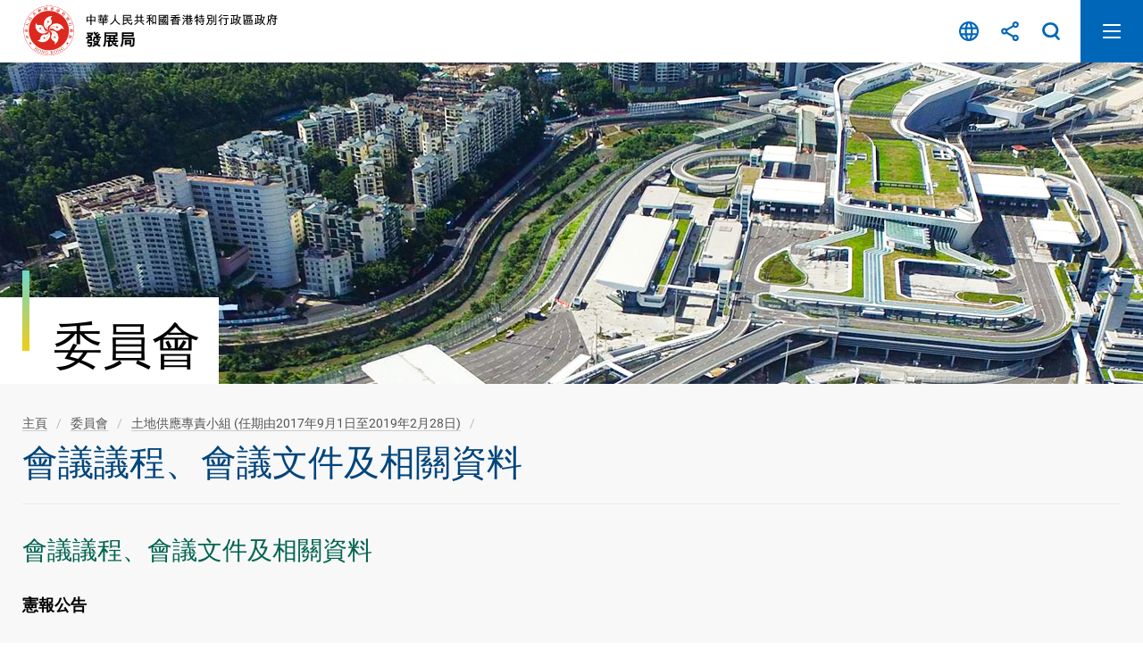

--- FILE ---
content_type: text/html
request_url: https://www.devb.gov.hk/tc/boards_and_committees/task_force_on_land_supply/Agendas_Meeting_Papers_and_Relevant_Information/index.html
body_size: 1863
content:
<!DOCTYPE html>
	<html lang="zh-hk">
  <head>
    <meta name="viewport" content="width=device-width" />
    <meta http-equiv="X-UA-Compatible" content="IE=edge,chrome=1" />
<meta charset="utf-8"/>
<title>發展局 - 會議議程、會議文件及相關資料 (1054)</title>

<meta name="keywords" content="Development Bureau | 發展局, 委員會" />
<meta name="description" content="Development Bureau | 發展局, 委員會" />
<script type="text/javascript"><!--
var zmsSectionInfoFile = "";
var zmsCharsetID = 2;
var zmsCurrentContentId = 1054;
var zmsParentContentId = "1051,8,";
//--></script>
<script type="text/javascript" src="/filemanager/system/tc/js/template4.js"></script>
    <script type="text/javascript" src="/filemanager/system/tc/js/breadcrumbdata_0.js"></script>
    <script type="text/javascript" src="/filemanager/system/tc/js/breadcrumbdata_10.js"></script>
    <script type="text/javascript"><!--
      var zmsBreadcrumbParentList = [1,8,1051,1054];
    //--></script>
    <script type="text/javascript"><!--
      var reviewDateExists = false;
      var revisionDateExists = true;
      var revisionDate_Year = 2019;
      var revisionDate_Month = 5;
      var revisionDate_Day = 7;
    //--></script>
    
  </head>
  <body>
    <script type="text/javascript"><!--
      var url = location.href;
      if (url.indexOf("?print=1")==-1 && url.indexOf("&print=1")==-1) {
        ShowHeader();
      }else{
        ShowPrintHeader();
      }
    //--></script>
    <!-- CONTENT START --><p class="heading1">會議議程、會議文件及相關資料</p>
<p><strong>憲報公告</strong></p>
<table    class="articlelistpage" style="width: 100%">
	<tbody>
		<tr>
			<th class="heading_tb" style="width: 15%; text-align: center">日期 </th><th class="heading_tb" style="width: 35%; text-align: center">政府公告編號 </th><th class="heading_tb" style="width: 60%; text-align: center">標題</th>
		</tr>
		<tr class="odd">
			<td class="normalletterspacing"  style="text-align: center">01/09/2017</td>
			<td class="normalletterspacing"  style="text-align: center">6395 </td>
			<td class="normalletterspacing"  style="text-align: center"><a href="/filemanager/tc/content_1054/gazette_notice_c.pdf" target="_blank" title="此超連結會在新視窗開啟">「土地供應專責小組」成員任命</a></td>
		</tr>
	</tbody>
</table>
<p><strong>會議議程及會議文件</strong></p>
<table    class="articlelistpage" style="width: 100%">
	<tbody>
		<tr>
			<th class="heading_tb" style="width: 15%; text-align: center">會議日期</th><th class="heading_tb" style="text-align: center" >會議議程及會議文件 [PDF格式] </th>
		</tr>
		<tr class="odd" style="vertical-align: top">
			<td  style="text-align: left">第一次會議</td>
			<td style="text-align: left"><a href="/filemanager/tc/content_1054/Agenda_1stmeeting.pdf" target="_blank" title="此超連結會在新視窗開啟">議程</a></td>
		</tr>
		<tr class="odd" style="vertical-align: top">
			<td style="text-align: left">2017年9月6日</td>
			<td style="text-align: left"><a href="/filemanager/tc/content_1054/Paper_01_2017.pdf" target="_blank" title="此超連結會在新視窗開啟">文件第01/2017號</a></td>
		</tr>
		<tr class="odd" style="vertical-align: top">
			<td style="text-align: left"> </td>
			<td style="text-align: left"><a href="/filemanager/tc/content_1054/Paper_02_2017.pdf" target="_blank" title="此超連結會在新視窗開啟">文件第02/2017號</a></td>
		</tr>
		<tr class="odd" style="vertical-align: top">
			<td style="text-align: left"> </td>
			<td style="text-align: left"><a href="/filemanager/tc/content_1054/Paper_03_2017.pdf" target="_blank" title="此超連結會在新視窗開啟">文件第03/2017號</a></td>
		</tr>
		<tr class="odd" style="vertical-align: top">
			<td  style="text-align: left">第二次會議</td>
			<td  style="text-align: left"><a href="/filemanager/tc/content_1054/Agenda_2ndmeeting.pdf" target="_blank" title="此超連結會在新視窗開啟">議程</a></td>
		</tr>
		<tr class="odd" style="vertical-align: top">
			<td style="text-align: left">2017年10月10日</td>
			<td style="text-align: left"><a href="/filemanager/tc/content_1054/Paper_04_2017.pdf" target="_blank" title="此超連結會在新視窗開啟">文件第04/2017號</a></td>
		</tr>
		<tr class="odd" style="vertical-align: top">
			<td style="text-align: left"> </td>
			<td style="text-align: left"><a href="/filemanager/tc/content_1054/Paper_05_2017.pdf" target="_blank" title="此超連結會在新視窗開啟">文件第05/2017號</a></td>
		</tr>
		<tr class="odd" style="vertical-align: top">
			<td style="text-align: left">第三次會議</td>
			<td style="text-align: left"><a href="/filemanager/tc/content_1054/Agenda_3rdmeeting.pdf" target="_blank" title="此超連結會在新視窗開啟">議程</a></td>
		</tr>
		<tr class="odd" style="vertical-align: top">
			<td style="text-align: left">2017年11月7日</td>
			<td style="text-align: left"><a href="/filemanager/tc/content_1054/Paper_06_2017.pdf" target="_blank" title="此超連結會在新視窗開啟">文件第06/2017號</a></td>
		</tr>
		<tr class="odd" style="vertical-align: top">
			<td style="text-align: left"> </td>
			<td style="text-align: left"><a href="/filemanager/tc/content_1054/Paper_07_2017.pdf" target="_blank" title="此超連結會在新視窗開啟">文件第07/2017號</a></td>
		</tr>
		<tr class="odd" style="vertical-align: top">
			<td style="text-align: left"> </td>
			<td style="text-align: left"><a href="/filemanager/tc/content_1054/Paper_08_2017.pdf" target="_blank" title="此超連結會在新視窗開啟">文件第08/2017號</a></td>
		</tr>
		<tr class="odd" style="vertical-align: top">
			<td style="text-align: left">第四次會議</td>
			<td style="text-align: left"><a href="/filemanager/tc/content_1054/Agenda_4thmeeting.pdf" target="_blank" title="此超連結會在新視窗開啟">議程</a></td>
		</tr>
		<tr class="odd" style="vertical-align: top">
			<td style="text-align: left">2017年11月16日</td>
			<td style="text-align: left"><a href="/filemanager/tc/content_1054/Paper_09_2017.pdf" target="_blank" title="此超連結會在新視窗開啟">文件第09/2017號</a></td>
		</tr>
		<tr class="odd" style="vertical-align: top">
			<td style="text-align: left"> </td>
			<td style="text-align: left"><a href="/filemanager/tc/content_1054/Paper_10_2017.pdf" target="_blank" title="此超連結會在新視窗開啟">文件第10/2017號</a></td>
		</tr>
		<tr class="odd" style="vertical-align: top">
			<td style="text-align: left">第五次會議</td>
			<td style="text-align: left"><a href="/filemanager/tc/content_1054/Agenda_5thmeeting.pdf" target="_blank" title="此超連結會在新視窗開啟">議程</a></td>
		</tr>
		<tr class="odd" style="vertical-align: top">
			<td style="text-align: left">2017年12月5日</td>
			<td style="text-align: left"><a href="/filemanager/tc/content_1054/Paper_11_2017.pdf" target="_blank" title="此超連結會在新視窗開啟">文件第11/2017號</a></td>
		</tr>
		<tr class="odd" style="vertical-align: top">
			<td style="text-align: left"> </td>
			<td style="text-align: left"><a href="/filemanager/tc/content_1054/Paper_12_2017.pdf" target="_blank" title="此超連結會在新視窗開啟">文件第12/2017號</a></td>
		</tr>
		<tr class="odd" style="vertical-align: top">
			<td style="text-align: left">第六次會議</td>
			<td style="text-align: left"><a href="/filemanager/tc/content_1054/Agenda_6thmeeting.pdf" target="_blank" title="此超連結會在新視窗開啟">議程</a></td>
		</tr>
		<tr class="odd" style="vertical-align: top">
			<td style="text-align: left">2017年12月19日</td>
			<td style="text-align: left"><a href="/filemanager/tc/content_1054/Paper_13_2017.pdf" target="_blank" title="此超連結會在新視窗開啟">文件第13/2017號</a></td>
		</tr>
		<tr class="odd" style="vertical-align: top">
			<td style="text-align: left"> </td>
			<td style="text-align: left"><a href="/filemanager/tc/content_1054/Paper_14_2017.pdf" target="_blank" title="此超連結會在新視窗開啟">文件第14/2017號</a></td>
		</tr>
		<tr class="odd" style="vertical-align: top">
			<td style="text-align: left">第七次會議</td>
			<td style="text-align: left"><a href="/filemanager/tc/content_1054/Agenda_7thmeeting.pdf" target="_blank" title="此超連結會在新視窗開啟">議程</a></td>
		</tr>
		<tr class="odd" style="vertical-align: top">
			<td style="text-align: left">2018年1月9日</td>
			<td style="text-align: left"> </td>
		</tr>
		<tr class="odd" style="vertical-align: top">
			<td style="text-align: left">第八次會議</td>
			<td style="text-align: left"><a href="/filemanager/tc/content_1054/Agenda_8thmeeting.pdf" target="_blank" title="此超連結會在新視窗開啟">議程</a></td>
		</tr>
		<tr class="odd" style="vertical-align: top">
			<td style="text-align: left">2018年1月27日</td>
			<td style="text-align: left"></td>
		</tr>
		<tr class="odd" style="vertical-align: top">
			<td style="text-align: left">第九次會議</td>
			<td style="text-align: left"><a href="/filemanager/tc/content_1054/Agenda_9thmeeting.pdf" target="_blank" title="此超連結會在新視窗開啟">議程</a></td>
		</tr>
		<tr class="odd" style="vertical-align: top">
			<td style="text-align: left">2018年2月6日</td>
			<td style="text-align: left"><a href="/filemanager/tc/content_1054/Paper_01_2018.pdf" target="_blank" title="此超連結會在新視窗開啟">文件第01/2018號</a></td>
		</tr>
		<tr class="odd" style="vertical-align: top">
			<td style="text-align: left">第十次會議</td>
			<td style="text-align: left"><a href="/filemanager/tc/content_1054/Agenda_10thmeeting.pdf" target="_blank" title="此超連結會在新視窗開啟">議程</a></td>
		</tr>
		<tr class="odd" style="vertical-align: top">
			<td style="text-align: left">2018年2月13日</td>
			<td style="text-align: left"><a href="/filemanager/tc/content_1054/Paper_02_2018.pdf" target="_blank" title="此超連結會在新視窗開啟">文件第02/2018號</a></td>
		</tr>
		<tr class="odd" style="vertical-align: top">
			<td style="text-align: left"> </td>
			<td style="text-align: left"><a href="/filemanager/tc/content_1054/Paper_03_2018.pdf" target="_blank" title="此超連結會在新視窗開啟">文件第03/2018號</a></td>
		</tr>
		<tr class="odd" style="vertical-align: top">
			<td style="text-align: left"> </td>
			<td style="text-align: left"><a href="/filemanager/tc/content_1054/Paper_04_2018.pdf" target="_blank" title="此超連結會在新視窗開啟">文件第04/2018號</a></td>
		</tr>
		<tr class="odd" style="vertical-align: top">
			<td style="text-align: left">第十一次會議</td>
			<td style="text-align: left"><a href="/filemanager/tc/content_1054/Agenda_11thmeeting.pdf" target="_blank" title="此超連結會在新視窗開啟">議程</a></td>
		</tr>
		<tr class="odd" style="vertical-align: top">
			<td style="text-align: left">2018年3月6日</td>
			<td style="text-align: left"><a href="/filemanager/tc/content_1054/Paper_05_2018.pdf" target="_blank" title="此超連結會在新視窗開啟">文件第05/2018號</a></td>
		</tr>
		<tr class="odd" style="vertical-align: top">
			<td style="text-align: left"> </td>
			<td style="text-align: left"><a href="/filemanager/tc/content_1054/Paper_06_2018.pdf" target="_blank" title="此超連結會在新視窗開啟">文件第06/2018號</a></td>
		</tr>
		<tr class="odd" style="vertical-align: top">
			<td style="text-align: left">第十二次會議</td>
			<td style="text-align: left"><a href="/filemanager/tc/content_1054/Agenda_12thmeeting.pdf" target="_blank" title="此超連結會在新視窗開啟">議程</a></td>
		</tr>
		<tr class="odd" style="vertical-align: top">
			<td style="text-align: left">2018年3月7日</td>
			<td style="text-align: left"> </td>
		</tr>
		<tr class="odd" style="vertical-align: top">
			<td style="text-align: left">第十三次會議</td>
			<td style="text-align: left"><a href="/filemanager/tc/content_1054/Agenda_13thmeeting.pdf" target="_blank" title="此超連結會在新視窗開啟">議程</a></td>
		</tr>
		<tr class="odd" style="vertical-align: top">
			<td style="text-align: left">2018年3月13日</td>
			<td style="text-align: left"> </td>
		</tr>
		<tr class="odd" style="vertical-align: top">
			<td style="text-align: left">第十四次會議</td>
			<td style="text-align: left"><a href="/filemanager/tc/content_1054/Agenda_14thmeeting.pdf" target="_blank" title="此超連結會在新視窗開啟">議程</a></td>
		</tr>
		<tr class="odd" style="vertical-align: top">
			<td style="text-align: left">2018年4月18日</td>
			<td style="text-align: left"> </td>
		</tr>
		<tr class="odd" style="vertical-align: top">
			<td style="text-align: left">第十五次會議</td>
			<td style="text-align: left"><a href="/filemanager/tc/content_1054/Agenda_15thmeeting.pdf" target="_blank" title="此超連結會在新視窗開啟">議程</a></td>
		</tr>
		<tr class="odd" style="vertical-align: top">
			<td style="text-align: left">2018年5月8日</td>
			<td style="text-align: left"> </td>
		</tr>
		<tr class="odd" style="vertical-align: top">
			<td style="text-align: left">第十六次會議</td>
			<td style="text-align: left"><a href="/filemanager/tc/content_1054/Agenda_16thmeeting.pdf" target="_blank" title="此超連結會在新視窗開啟">議程</a></td>
		</tr>
		<tr class="odd" style="vertical-align: top">
			<td style="text-align: left">2018年5月16日</td>
			<td style="text-align: left"> </td>
		</tr>
		<tr class="odd" style="vertical-align: top">
			<td style="text-align: left">第十七次會議</td>
			<td style="text-align: left"><a href="/filemanager/tc/content_1054/Agenda_17thmeeting.pdf" target="_blank" title="此超連結會在新視窗開啟">議程</a></td>
		</tr>
		<tr class="odd" style="vertical-align: top">
			<td style="text-align: left">2018年6月5日</td>
			<td style="text-align: left"> </td>
		</tr>
		<tr class="odd" style="vertical-align: top">
			<td style="text-align: left">第十八次會議</td>
			<td style="text-align: left"><a href="/filemanager/tc/content_1054/Agenda_18thmeeting.pdf" target="_blank" title="此超連結會在新視窗開啟">議程</a></td>
		</tr>
		<tr class="odd" style="vertical-align: top">
			<td style="text-align: left">2018年8月7日</td>
			<td style="text-align: left"> </td>
		</tr>
		<tr class="odd" style="vertical-align: top">
			<td style="text-align: left">第十九次會議</td>
			<td style="text-align: left"><a href="/filemanager/tc/content_1054/Agenda_19thmeeting.pdf" target="_blank" title="此超連結會在新視窗開啟">議程</a></td>
		</tr>
		<tr class="odd" style="vertical-align: top">
			<td style="text-align: left">2018年9月21日</td>
			<td style="text-align: left"> </td>
		</tr>
		<tr class="odd" style="vertical-align: top">
			<td style="text-align: left">第二十次會議</td>
			<td style="text-align: left"><a href="/filemanager/tc/content_1054/Agenda_20thmeeting.pdf" target="_blank" title="此超連結會在新視窗開啟">議程</a></td>
		</tr>
		<tr class="odd" style="vertical-align: top">
			<td style="text-align: left">2018年10月11日</td>
			<td style="text-align: left"> </td>
		</tr>
		<tr class="odd" style="vertical-align: top">
			<td style="text-align: left">第二十一次會議</td>
			<td style="text-align: left"><a href="/filemanager/tc/content_1054/Agenda_21stmeeting.pdf" target="_blank" title="此超連結會在新視窗開啟">議程</a></td>
		</tr>
		<tr class="odd" style="vertical-align: top">
			<td style="text-align: left">2018年10月24日</td>
			<td style="text-align: left"> </td>
		</tr>
		<tr class="odd" style="vertical-align: top">
			<td style="text-align: left">第二十二次會議</td>
			<td style="text-align: left"><a href="/filemanager/tc/content_1054/Agenda_22ndmeeting.pdf" target="_blank" title="此超連結會在新視窗開啟">議程</a></td>
		</tr>
		<tr class="odd" style="vertical-align: top">
			<td style="text-align: left">2018年11月6日</td>
			<td style="text-align: left"> </td>
		</tr>
		<tr class="odd" style="vertical-align: top">
			<td style="text-align: left">第二十三次會議</td>
			<td style="text-align: left"><a href="/filemanager/tc/content_1054/Agenda_23rdmeeting.pdf" target="_blank" title="此超連結會在新視窗開啟">議程</a></td>
		</tr>
		<tr class="odd" style="vertical-align: top">
			<td style="text-align: left">2018年11月13日</td>
			<td style="text-align: left"> </td>
		</tr>
		<tr class="odd" style="vertical-align: top">
			<td style="text-align: left">第二十四次會議</td>
			<td style="text-align: left"><a href="/filemanager/tc/content_1054/Agenda_24thmeeting.pdf" target="_blank" title="此超連結會在新視窗開啟">議程</a></td>
		</tr>
		<tr class="odd" style="vertical-align: top">
			<td style="text-align: left">2018年11月15日</td>
			<td style="text-align: left"> </td>
		</tr>
		<tr class="odd" style="vertical-align: top">
			<td style="text-align: left">第二十五次會議</td>
			<td style="text-align: left"><a href="/filemanager/tc/content_1054/Agenda_25thmeeting.pdf" target="_blank" title="此超連結會在新視窗開啟">議程</a></td>
		</tr>
		<tr class="odd" style="vertical-align: top">
			<td style="text-align: left">2018年11月24日</td>
			<td style="text-align: left"> </td>
		</tr>
		<tr class="odd" style="vertical-align: top">
			<td style="text-align: left">第二十六次會議</td>
			<td style="text-align: left"><a href="/filemanager/tc/content_1054/Agenda_26thmeeting.pdf" target="_blank" title="此超連結會在新視窗開啟">議程</a></td>
		</tr>
		<tr class="odd" style="vertical-align: top">
			<td style="text-align: left">2018年12月1日</td>
			<td style="text-align: left"> </td>
		</tr>
		<tr class="odd" style="vertical-align: top">
			<td style="text-align: left">第二十七次會議</td>
			<td style="text-align: left"><a href="/filemanager/tc/content_1054/Agenda_27thmeeting.pdf" target="_blank" title="此超連結會在新視窗開啟">議程</a></td>
		</tr>
		<tr class="odd" style="vertical-align: top">
			<td style="text-align: left">2018年12月4日</td>
			<td style="text-align: left"> </td>
		</tr>
		<tr class="odd" style="vertical-align: top">
			<td style="text-align: left">第二十八次會議</td>
			<td style="text-align: left"><a href="/filemanager/tc/content_1054/Agenda_28thmeeting.pdf" target="_blank" title="此超連結會在新視窗開啟">議程</a></td>
		</tr>
		<tr class="odd" style="vertical-align: top">
			<td style="text-align: left">2018年12月11日</td>
			<td style="text-align: left"> </td>
		</tr>
		<tr class="odd" style="vertical-align: top">
			<td style="text-align: left">第二十九次會議</td>
			<td style="text-align: left"><a href="/filemanager/tc/content_1054/Agenda_29thmeeting.pdf" target="_blank" title="此超連結會在新視窗開啟">議程</a></td>
		</tr>
		<tr class="odd" style="vertical-align: top">
			<td style="text-align: left">2018年12月15日</td>
			<td style="text-align: left"> </td>
		</tr>
		<tr class="odd" style="vertical-align: top">
			<td style="text-align: left">第三十次會議</td>
			<td style="text-align: left"><a href="/filemanager/tc/content_1054/Agenda_30thmeeting.pdf" target="_blank" title="此超連結會在新視窗開啟">議程</a></td>
		</tr>
		<tr class="odd" style="vertical-align: top">
			<td style="text-align: left">2018年12月18日</td>
			<td style="text-align: left"> </td>
		</tr>
		<tr class="odd" style="vertical-align: top">
			<td style="text-align: left">第三十一次會議</td>
			<td style="text-align: left"><a href="/filemanager/tc/content_1054/Agenda_31stmeeting.pdf" target="_blank" title="此超連結會在新視窗開啟">議程</a></td>
		</tr>
		<tr class="odd" style="vertical-align: top">
			<td style="text-align: left">2018年12月27日</td>
			<td style="text-align: left"> </td>
		</tr>
	</tbody>
</table>    <!-- CONTENT END -->
    <script type="text/javascript"><!--
      if (url.indexOf("?print=1")==-1 && url.indexOf("&print=1")==-1) {
        ShowFooter();
      }else{
        ShowPrintFooter();
        window.print();
      }
    //--></script>
    <div id="div_generated_pagename" style="display:none;">土地供應專責小組 (任期由2017年9月1日至2019年2月28日)</div>
    <script type="text/javascript"><!--
      function setTemplateVariables(){
        var targetdiv, sourcediv;
        targetdiv = document.getElementById("div_pagename");
        sourcediv = document.getElementById("div_generated_pagename");
        if (targetdiv && sourcediv){
          targetdiv.innerHTML = sourcediv.innerHTML;
        }
      }
      setTemplateVariables();
    //--></script>
  </body>
</html>


--- FILE ---
content_type: text/css
request_url: https://www.devb.gov.hk/filemanager/template/tc/css/style.css
body_size: 377
content:
@charset "utf-8";
@import url('../../common/css/reset.css');
@import url('../../common/css/fonts.css');
@import url('../../common/css/core.css');
@import url('../../common/css/jquery.fancybox.min.css');
@import url('../../common/css/swiper.min.css');
@import url('../../common/css/content.css');
@import url('../../common/css/media_query.css');
@import url('../../common/css/print.css');


/* body, input[type=text] {
  font-family: Microsoft JhengHei, Microsoft YaHei, "微軟正黑體", 新細明體, Arial, Helvetica, sans-serif;
} */

/* #headerBtmZone > #logoWrap{
	width: 177px;
	min-width: 177px;
}
#headerZone.fixed #headerBtmZone > #logoWrap{
	width: 160px;
	min-width: 160px;
} */

#headerBtmZone > #menuZone #mainMenu{
	width: auto;
	max-width: 100%;
}

@media screen and (min-width: 768px) and (max-width: 1449px){
	/* #logoWrapM {
		padding-left: 25px;
	} */
}

@media screen and (min-width: 768px){
	/* #logoWrapM {
		width: 198px;
	} */
}

#content .chart1 li.green>.nodecontent {
    min-height: 200px;
    height: 200px;
}

#content .chart1 li.yellow>.nodecontent, #content .chart1 li.orange>.nodecontent, #content .chart1 li.pink>.nodecontent {
    min-height: 220px;
    height: 220px;
}

#content .chart2 li.pink>.nodecontent, #content .chart3 li.pink>.nodecontent{
	min-height: 120px;
    height: 120px;
}
#content .chart2 li.green2>.nodecontent, #content .chart5 li.green2>.nodecontent{
	min-height: 55px;
    height: 55px;
}
#content .chart5 li.blue2>.nodecontent, #content .chart5 li.pink>.nodecontent{
	min-height: 80px;
    height: 80px;
}

--- FILE ---
content_type: text/css
request_url: https://www.devb.gov.hk/filemanager/template/common/css/core.css
body_size: 11718
content:
@charset "UTF-8";

*, *:before, *:after {
  -webkit-box-sizing: border-box;
  -moz-box-sizing: border-box;
  box-sizing: border-box;
  /*outline: none;*/
}
/*
::selection {
	color: #fff;
  background: #008475;
}
::-moz-selection {
	color: #fff;
  background: #008475;
}*/



html {
  border: 0;
  margin: 0 auto;
  padding: 0;
  min-height: 100vh;
}


body {
  overflow-x: hidden;
  color: #666666;
  font-variant-ligatures:none;
  line-height: 1.4;
  font-weight: 400;
  min-height: 100vh;
  /* overflow: hidden; */
}
body.loaded{
	overflow: inherit;
}


body, input[type=text] {
  font-family: "Roboto", Arial, "微軟正黑體", Microsoft JhengHei, Microsoft YaHei, 新細明體, Arial, Helvetica, sans-serif;
  font-variant-ligatures: none;
  font-size: 18px;
}


.clearfix:before, .clearfix:after {
  display: table;
  content: " ";
}


.clearfix:after {
  clear: both;
}


#skipToContent {
  float: left;
  margin: 0;
  padding: 0;
  width: 100%;
  position: relative;
  z-index: 5000;
}

#skipToContent a {
  background: #fff;
  font-size: 100%;
  height: 0;
  overflow: hidden;
  position: absolute;
  width: 0;
}

#skipToContent a:focus, #skipToContent a:active {
  display: inline;
  height: auto;
  left: 0;
  padding: 4px;
  top: 0;
  width: 180px;
  z-index: 1000;
}


.accessibility {
  height: 0;
  width: 0;
  display: inline-block;
  overflow: hidden;
  margin: 0;
  padding: 0;
  font-size: 0;
  text-indent: -9999px;
}


.access {
  height: 1px;
  left: 0;
  overflow: hidden;
  position: absolute;
  top: -500px;
  width: 1px;
}


.hiddenLabel, .hidden, .invisible {
  display: none;
}

@media print {
  
  * {
    text-shadow: none !important;
    background: transparent !important;
    box-shadow: none !important;
  }
}

.large_size {
  font-size: 110%;
}


.middle_size {
  font-size: 100%;
}


.small_size {
  font-size: 93.5%;
}


.f_left {
  float: left;
}


.f_right {
  float: right;
}

.no_wrap {
	white-space:nowrap;
}
.no_padding {
	padding:0 !important;
}
.no_margin {
	margin:0 !important;
}


object {
  width: 100%;
  height: 100%;
  display: block;
  pointer-events: none;
  -moz-transition: width 0.25s ease 0s;
  -o-transition: width 0.25s ease 0s;
  -webkit-transition: width 0.25s ease;
  -webkit-transition-delay: 0s;
  transition: width 0.25s ease 0s;
}


.container {
  width: 100%;
  max-width: 1660px;
  padding: 0 30px;
  margin: 0 auto;
  position: relative;
}


#wrapper {
  width: 100%;
  position: relative;
  overflow-x: hidden;
  min-height: 100vh;
}

#wrapper.fixed #headerZone{
	position: fixed;
	width: 100%;
	left: 0;
	top: 0;
}

#wrapper .hiddenContent{
	display: none;
}

#headerZone{
  /*min-height: 320px;
  background: url(../images/section-banner.jpg) 50% 100% no-repeat;
  background-size: cover;*/
  position: relative;
  width: 100%;
  z-index: 30;
}

/*#wrapper #middleZone, #wrapper #footerWrap{
  transition: transform 0.5s ease 0s;
}
#wrapper.openMM #middleZone, #wrapper.openMM #footerWrap{
  transform: translateX(340px);
}*/
/*#headerZone{
  transition: left 0.5s ease 0s;
  left: 0;
}
#wrapper.openMM #headerZone{
  left: 340px;
}*/
#mobileBgLayer {
  width:100%;
  height:100%;
  position:fixed;
  left: 0;
  background-color:rgba(0,0,0,0.8);
  z-index:1500;
  top:0;
}
#mobileNavWrap {
  /*background-color:#c4b26b;*/
  -webkit-transition: right 0.5s ease 0s;
  transition: right 0.5s ease 0s;
  position: fixed;
  width: 340px;
  height: 100%;
  top: 0;
  right: -340px;
  opacity: 1;
  z-index: 9999;
  transition: right 0.5s ease 0s;
  background-color: #fff;
}
#mobileNavWrap.active{
  right: 0;
}
#mobileNavWrap.active #mobileNavInner, #mobileNavWrap.active .topArea{
	display: block;
}
#mobileNavWrap #mobileNavInner {
  background-color:#f8f8f8;
  height: calc(100% - 60px);
  right:0;
  top:60px;
  /*left: 0;*/
  overflow-x: hidden;
  overflow-y: auto;
  position: absolute;
  width: 100%;
  -webkit-overflow-scrolling: touch;
  display: none;
}
#mobileNavWrap .topArea{
  width: 100%;
  position: relative;
  height: 60px;
  background-color: #fff;
  border-bottom: 1px solid rgba(0,0,0,0.05);
  display: none;
}
#mobileNavWrap #mobileNavInner .topArea .mLangZone{
  padding-left: 20px;
  height: 100%;
  line-height: 50px;
}
#mobileNavWrap #mobileNavInner .topArea .mLangZone a{
  color: #92877f;
  font-size: 1.125em;
  position: relative;
}
#mobileNavWrap #mobileNavInner .topArea .mLangZone a:first-child:after{
  content: '';
  position: relative;
  width: 1px;
  display: inline-block;
  height: 15px;
  margin: 0 15px;
  background-color: #bbbbbb;
}

a#closeMM{
  position: absolute;
  width: 60px;
  height: 100%;
  right: 0px;
  top: 0px;
  text-indent: -99999px;
  background-size: 22px 22px;
  background-repeat: no-repeat;
  background-position: 50% 50%;
  background-image: url("data:image/svg+xml;charset=utf-8,%3Csvg%20version%3D%221.1%22%20id%3D%22icons%22%20xmlns%3D%22http%3A%2F%2Fwww.w3.org%2F2000%2Fsvg%22%20xmlns%3Axlink%3D%22http%3A%2F%2Fwww.w3.org%2F1999%2Fxlink%22%20x%3D%220px%22%20y%3D%220px%22%0A%09%20viewBox%3D%220%200%2020%2020%22%20enable-background%3D%22new%200%200%2020%2020%22%20xml%3Aspace%3D%22preserve%22%3E%0A%3Cg%3E%0A%09%3Cpath%20fill-rule%3D%22evenodd%22%20clip-rule%3D%22evenodd%22%20fill%3D%22%23ffffff%22%20d%3D%22M11.54%2C10l6.17-6.17c0.43-0.43%2C0.43-1.12%2C0-1.54%0A%09%09c-0.43-0.43-1.12-0.43-1.54%2C0L10%2C8.46L3.83%2C2.28c-0.43-0.43-1.12-0.43-1.54%2C0c-0.43%2C0.43-0.43%2C1.12%2C0%2C1.54L8.46%2C10l-6.17%2C6.17%0A%09%09c-0.43%2C0.43-0.43%2C1.12%2C0%2C1.54c0.43%2C0.43%2C1.12%2C0.43%2C1.54%2C0L10%2C11.54l6.17%2C6.17c0.43%2C0.43%2C1.12%2C0.43%2C1.54%2C0%0A%09%09c0.43-0.43%2C0.43-1.12%2C0-1.54L11.54%2C10z%22%2F%3E%0A%3C%2Fg%3E%0A%3C%2Fsvg%3E");
  transition: background 0.25s ease 0s;
  background-color: #0067b8;
}

#mobileNavWrap #mobileNavInner #mobileMainNav{
  font-size: 1em;
  background-color: #fff;
  font-family: 'Roboto Condensed', Arial, "微軟正黑體", Microsoft JhengHei, Microsoft YaHei, 新細明體, Arial, Helvetica, sans-serif;
  font-weight: 700;
  padding-top: 30px;
  padding-bottom: 20px;
  margin-bottom: 15px;
}
#mobileNavWrap #mobileNavInner #mobileMainNav a{
  display: block;
  padding: 13px 20px;
  padding-right: 40px;
  color: #333333;
}
#mobileNavWrap #mobileNavInner #mobileMainNav>li>a{
  line-height: 1.1;
}
#mobileNavWrap #mobileNavInner #mobileMainNav>li.highlight>a{
  color: #b85e1a;
  font-weight: 600;
}
/*#mobileNavWrap #mobileNavInner #mobileMainNav>li{
  border-top: 1px solid rgba(0,0,0,0.05);
}*/
#mobileMainNav li.hasSub ul{
  /*display: none;
  background: #e4f8fb;*/
 /*  padding: 10px 0; */
}
#mobileMainNav li.hasSub ul a{
  /* color: #666!important; */
}
#mobileMainNav>li.hasSub{
  /*position: relative;*/
}
#mobileMainNav>li.hasSub div.subLayer, #mobileNavInner #staticMobileMenu>li.hasSub div.subLayer{
  position: absolute;
  width: 100%;
  height: 100%;
  background-color: #f8f8f8;
  left: 100%;
  top: 0;
  z-index: 3;
  overflow-y: auto;
  transition: left 0.5s ease 0s;
}
#mobileMainNav>li.hasSub.active div.subLayer, #mobileNavInner #staticMobileMenu>li.hasSub.active div.subLayer{
  left: 0;
}
#mobileMainNav>li.hasSub div.subLayer div.title, #mobileNavInner #staticMobileMenu>li.hasSub div.subLayer div.title{
  background-color: #fff;
  padding: 15px 20px;
  color: #006450;
  font-family: 'Roboto Condensed', Arial, "微軟正黑體", Microsoft JhengHei, Microsoft YaHei, 新細明體, Arial, Helvetica, sans-serif;
  font-weight: 700;
  font-size: 0.889em;
}
#mobileMainNav>li.hasSub div.subLayer div.links, #mobileNavInner #staticMobileMenu>li.hasSub div.subLayer div.links{
  padding: 20px 0;
}
#mobileMainNav>li.hasSub div.subLayer div.links a, #mobileNavInner #staticMobileMenu>li.hasSub div.subLayer div.links a{
  display: none!important;
  padding: 8px 20px!important;
  color: #333333;
  font-weight: 700;
  font-family: 'Roboto Condensed', Arial, "微軟正黑體", Microsoft JhengHei, Microsoft YaHei, 新細明體, Arial, Helvetica, sans-serif;
}
#mobileMainNav>li.hasSub.active div.subLayer div.links a, #mobileNavInner #staticMobileMenu>li.hasSub.active div.subLayer div.links a{
	display: block!important;
}
#mobileMainNav>li.hasSub div.subLayer div.links a:hover, #mobileNavInner #staticMobileMenu>li.hasSub div.subLayer div.links a:hover{
  color: #0067b8!important;
}
/*#mobileMainNav li.hasSub ul li{
}
#mobileMainNav li.hasSub ul li ul{
  background-color: #fff;
  font-size: 0.889em;
}
#mobileMainNav li.hasSub ul li ul a{
  padding-left: 45px!important;
  position: relative;
}
#mobileMainNav li.hasSub ul li ul a:before{
  content: '';
  position: absolute;
  width: 5px;
  height: 5px;
  background-color: #ff9f00;
  left: 30px;
  top: 18px;
}
#mobileMainNav li.hasSub ul li:last-child{
  margin-bottom: 0;
}*/
#mobileNavWrap #mobileNavInner #mobileMainNav a{
  padding-right: 50px;
  transition: all 0.25s ease 0s;
  position: relative;
}
#mobileNavWrap #mobileNavInner #mobileMainNav >li >a:hover{
  /*color: #fff!important;*/
  color: #0760b2;
}
#mobileNavWrap #mobileNavInner #mobileMainNav li.hasSub.opened>a{
  color: #0760b2;
  /*background-color: #0760b2;*/
}
/*#mobileNavWrap #mobileNavInner #mobileMainNav li.hasSub ul a{
  color: #0760b2;
  padding: 13px 20px;
  padding-left: 40px;
  position: relative;
  transition: all 0.25s ease 0s;
  line-height: 1.15;
}*/
#mobileMainNav>li.hasSub>a:after{
  content: '';
  position: absolute;
  width: 11px;
  height: 11px;
  border-right: 2px solid #11857a;
  border-bottom: 2px solid #11857a;
  transform: rotate(-45deg);
  right: 20px;
  top: 17px;
  transition: all 0.25s ease 0s;
}
#mobileMainNav>li.hasSub>a:hover:after, #mobileMainNav>li.hasSub>ul>li.hasSub>a:hover:after{
  border-color: #11857a;
  right: 16px;
}
/*#mobileMainNav li.hasSub.opened>a:after{
  transform: rotate(-135deg);
  top: 26px;
  border-color: #fff;
}*/
#mobileMainNav>li.hasSub>ul>li>a:hover, #mobileMainNav>li.hasSub>ul>li.opened>a{
  color: #b59f46!important;
  background-color: transparent!important;
}
#mobileMainNav>li.hasSub>ul>li>a:before{
  content: '';
  position: absolute;
  width: 6px;
  height: 6px;
  border-radius: 50%;
  background-color: #0760b2;
  left: 22px;
  top: 1.125em;
  transition: background-color 0.25s ease 0s;
}
#mobileMainNav>li.hasSub>ul>li>a:hover:before{
  background-color: #b59f46;
}
#mobileMainNav>li.hasSub>ul>li.hasSub>a{
  padding-right: 30px;
}
#mobileMainNav>li.hasSub>ul>li.hasSub>a:after{
  content: '';
  position: absolute;
  width: 8px;
  height: 8px;
  border-right: 2px solid #333;
  border-bottom: 2px solid #333;
  transform: rotate(45deg);
  right: 20px;
  top: 16px;
  transition: all 0.25s ease 0s;
}
#mobileMainNav li.hasSub ul li.hasSub.opened>a:after{
  transform: rotate(-135deg);
  top: 20px;
  border-color: #187d75;
}
#mobileNavInner #staticMobileMenu{
  /*font-size: 0.889em;*/
  padding-bottom: 30px;
}
#mobileNavInner #staticMobileMenu > li >a{
  font-family: 'Roboto Condensed', Arial, "微軟正黑體", Microsoft JhengHei, Microsoft YaHei, 新細明體, Arial, Helvetica, sans-serif;
  font-weight: 700;
  position: relative;
  transition: color 0.25s ease 0s;
}
#mobileNavInner #staticMobileMenu > li >a:hover{
  color: #0067b8;
}
#mobileNavInner #staticMobileMenu > li.hasSub>a:after{
  content: '';
  position: absolute;
  width: 11px;
  height: 11px;
  border-right: 2px solid #11857a;
  border-bottom: 2px solid #11857a;
  transform: rotate(-45deg);
  right: 20px;
  top: 14px;
  transition: all 0.25s ease 0s;
}
#mobileNavInner #staticMobileMenu > li.hasSub>a:hover:after{
  border-color: #11857a;
  right: 16px;
}
#mobileNavInner #staticMobileMenu a{
  display: block;
  padding: 8px 20px;
  padding-right: 40px;
  color: #333333;
}

#menuBackBtn{
  align-items: center;
  height: 100%;
  padding-left: 20px;
  display: none;
}
#menuBackBtn.active{
  display: flex;
}
#menuBackBtn a{
  display: inline-block;
  position: relative;
  padding-left: 20px;
  color: #333333;
  font-family: 'Roboto Condensed', Arial, "微軟正黑體", Microsoft JhengHei, Microsoft YaHei, 新細明體, Arial, Helvetica, sans-serif;
  font-weight: 700;
  transition: color 0.25s ease 0s;
}
#menuBackBtn a:hover, #menuBackBtn a:focus{
  color: #0067b8;
}
#menuBackBtn a:after {
    content: '';
    position: absolute;
    width: 11px;
    height: 11px;
    border-left: 2px solid #11857a;
    border-bottom: 2px solid #11857a;
    transform: rotate(45deg);
    left: 1px;
    top: 6px;
    transition: all 0.25s ease 0s;
}
#menuBackBtn a:hover:after, #menuBackBtn a:focus:after{
  border-color: #11857a;
  left: -3px;
}

#mobileBtm{
  padding: 15px 20px;
}
#middleZone{
  position: relative;
  /*overflow: hidden;*/
}



#headerZone.fixed{
  position: fixed;
  left: 0;
  top: 0;
  /*background-color: #fff;*/
  border-bottom: 1px solid rgba(0,0,0,0.15);
}

#headerTopZone{
  display: flex;
  background-color: #0067b8;
  width: 100%;
  padding: 0 30px;
  font-size: 0.889em;
  position: relative;
}
#headerTopZone > nav{
  flex: 1 1 auto;
  text-align: right;
  padding-right: 30px;
}
#headerTopZone > nav>ul{
  display: flex;
  justify-content: flex-end;
}
#headerTopZone > nav>ul>li{
  position: relative;
}
#headerTopZone > nav>ul>li.hasSub:before{
  content: '';
  position: absolute;
  width: 0;
  height: 0;
  border-style: solid;
  border-width: 0 6px 6px 6px;
  border-color: transparent transparent #00457c transparent;
  left: 10px;
  bottom: 0;
  opacity: 0;
  transition: opacity 0.25s ease 0s;
}
#headerTopZone > nav>ul>li.hasSub:hover:before, #headerTopZone > nav>ul>li.hasSub.active:before{
  opacity: 1;
}
#headerTopZone > nav>ul>li:not(:first-child){
  position: relative;
  margin-left: 40px;
}
#headerTopZone > nav>ul>li> a{
  color: #fff;
  line-height: 40px;
  display: block;
  font-family: 'Roboto Condensed', Arial, "微軟正黑體", Microsoft JhengHei, Microsoft YaHei, 新細明體, Arial, Helvetica, sans-serif;
  font-weight: 700;
  transition: line-height 0.25s ease 0s, color 0.25s ease 0s;
}
#headerTopZone > nav>ul>li:hover> a, #headerTopZone > nav>ul>li.active> a, #headerTopZone > nav>ul>li> a:hover, #headerTopZone > nav>ul>li> a:focus, #headerTopZone > nav>ul>li.selected> a{
  color: #ffe567;
}
#headerZone.fixed #headerTopZone > nav>ul>li> a{
  line-height: 30px;
}
#headerTopZone > nav>ul>li>ul{
  position: absolute;
  width: 300px;
  left: -20px;
  top: 100%;
  background-color: #00457c;
  z-index: 3;
  text-align: left;
  max-height: 0;
  overflow: hidden;
  transition: max-height 0.5s ease 0s;
  border-width: 0;
}
/* #headerTopZone > nav>ul>li:hover>ul,  */#headerTopZone > nav>ul>li.active>ul{
  max-height: 1000px;
  border-width: 3px;
}
#headerTopZone > nav>ul>li>ul>li:last-child{
  border-bottom: 3px solid #6cd9ce;
}
#headerTopZone > nav>ul>li>ul>li:not(:last-child){
  border-bottom: 1px solid rgba(255,255,255,0.1);
}

#headerTopZone > nav>ul>li>ul a{
  color: #fff;
  font-family: 'Roboto Condensed', Arial, "微軟正黑體", Microsoft JhengHei, Microsoft YaHei, 新細明體, Arial, Helvetica, sans-serif;
  display: block;
  transition: background-color 0.25s ease 0s, color 0.25s ease 0s;
  padding: 10px 20px;
}
#headerTopZone > nav>ul>li>ul a:hover, #headerTopZone > nav>ul>li>ul a:focus{
  background-color: #003763;
  color: #f2cd13;
}
#headerTopZone > #topShortNav{
  padding-left: 20px;
  border-left: 1px solid rgba(255,255,255,0.2);
}
#headerTopZone > #topShortNav ul{
  display: flex;
}
#headerTopZone > #topShortNav ul a{
  display: block;
  width: 40px;
  height: 40px;
  text-indent: -9999px;
  background-position: 50% 50%;
  background-repeat: no-repeat;
  background-size: 20px 20px;
  transition: background 0.25s ease 0s, height 0.25s ease 0s;
}
#headerZone.fixed  #headerTopZone > #topShortNav>ul>li>a{
  height: 30px;
}
#headerTopZone > #topShortNav ul li:not(:first-child){
  margin-left: 5px;
  /*position: relative;*/
}
#headerTopZone > #topShortNav ul li a.contact{
  background-image: url("data:image/svg+xml;charset=utf-8,%3Csvg%20version%3D%221.1%22%20id%3D%22icons%22%20xmlns%3D%22http%3A%2F%2Fwww.w3.org%2F2000%2Fsvg%22%20xmlns%3Axlink%3D%22http%3A%2F%2Fwww.w3.org%2F1999%2Fxlink%22%20x%3D%220px%22%20y%3D%220px%22%0A%09%20viewBox%3D%220%200%2020%2020%22%20style%3D%22enable-background%3Anew%200%200%2020%2020%3B%22%20xml%3Aspace%3D%22preserve%22%3E%0A%3Cstyle%20type%3D%22text%2Fcss%22%3E%0A%09.st0%7Bfill%3A%23FFFFFF%3B%7D%0A%3C%2Fstyle%3E%0A%3Cpath%20class%3D%22st0%22%20d%3D%22M2.7%2C17.3c-1.3%2C0-2.3-1-2.3-2.2V4.9c0-1.2%2C1-2.2%2C2.3-2.2h14.6c1.3%2C0%2C2.3%2C1%2C2.3%2C2.2v10.2c0%2C1.2-1%2C2.2-2.3%2C2.2%0A%09H2.7z%20M2.4%2C15.3l0.2%2C0.1l14.7%2C0l0.2-0.1l0.1-0.3V6.3l-6.2%2C5.2C11.1%2C11.8%2C10.5%2C12%2C10%2C12h0c-0.5%2C0-1.1-0.2-1.5-0.5L2.4%2C6.3V15.3z%0A%09%20M10%2C10.1l6.4-5.4H3.6L10%2C10.1z%22%2F%3E%0A%3C%2Fsvg%3E");
}
#headerTopZone > #topShortNav ul li a.contact:hover, #headerTopZone > #topShortNav ul li a.contact:focus{
  background-image: url("data:image/svg+xml;charset=utf-8,%3Csvg%20version%3D%221.1%22%20id%3D%22icons%22%20xmlns%3D%22http%3A%2F%2Fwww.w3.org%2F2000%2Fsvg%22%20xmlns%3Axlink%3D%22http%3A%2F%2Fwww.w3.org%2F1999%2Fxlink%22%20x%3D%220px%22%20y%3D%220px%22%0A%09%20viewBox%3D%220%200%2020%2020%22%20style%3D%22enable-background%3Anew%200%200%2020%2020%3B%22%20xml%3Aspace%3D%22preserve%22%3E%0A%3Cstyle%20type%3D%22text%2Fcss%22%3E%0A%09.st0%7Bfill%3A%23ffe567%3B%7D%0A%3C%2Fstyle%3E%0A%3Cpath%20class%3D%22st0%22%20d%3D%22M2.7%2C17.3c-1.3%2C0-2.3-1-2.3-2.2V4.9c0-1.2%2C1-2.2%2C2.3-2.2h14.6c1.3%2C0%2C2.3%2C1%2C2.3%2C2.2v10.2c0%2C1.2-1%2C2.2-2.3%2C2.2%0A%09H2.7z%20M2.4%2C15.3l0.2%2C0.1l14.7%2C0l0.2-0.1l0.1-0.3V6.3l-6.2%2C5.2C11.1%2C11.8%2C10.5%2C12%2C10%2C12h0c-0.5%2C0-1.1-0.2-1.5-0.5L2.4%2C6.3V15.3z%0A%09%20M10%2C10.1l6.4-5.4H3.6L10%2C10.1z%22%2F%3E%0A%3C%2Fsvg%3E");
}
#headerTopZone > #topShortNav ul li a.fontsize{
  background-image: url("data:image/svg+xml;charset=utf-8,%3Csvg%20version%3D%221.1%22%20id%3D%22icons%22%20xmlns%3D%22http%3A%2F%2Fwww.w3.org%2F2000%2Fsvg%22%20xmlns%3Axlink%3D%22http%3A%2F%2Fwww.w3.org%2F1999%2Fxlink%22%20x%3D%220px%22%20y%3D%220px%22%0A%09%20viewBox%3D%220%200%2020%2020%22%20style%3D%22enable-background%3Anew%200%200%2020%2020%3B%22%20xml%3Aspace%3D%22preserve%22%3E%0A%3Cstyle%20type%3D%22text%2Fcss%22%3E%0A%09.st0%7Bfill%3A%23FFFFFF%3B%7D%0A%3C%2Fstyle%3E%0A%3Cpath%20class%3D%22st0%22%20d%3D%22M4.8%2C7.1l-4.2%2C11h1.5l1-2.9h4.6l1%2C2.9h1.5l-4.2-11H4.8z%20M3.6%2C14.1l1.9-5.1l1.9%2C5.1H3.6z%20M13.2%2C1.9h-1.9L8.5%2C9.3%0A%09L9.5%2C12l2.7-7.5l2.8%2C7.6H9.6l0.7%2C1.8h5.4l1.6%2C4.3h2.2L13.2%2C1.9z%22%2F%3E%0A%3C%2Fsvg%3E");
}
#headerTopZone > #topShortNav ul li a.fontsize:hover, #headerTopZone > #topShortNav ul li a.fontsize:focus{
  background-image: url("data:image/svg+xml;charset=utf-8,%3Csvg%20version%3D%221.1%22%20id%3D%22icons%22%20xmlns%3D%22http%3A%2F%2Fwww.w3.org%2F2000%2Fsvg%22%20xmlns%3Axlink%3D%22http%3A%2F%2Fwww.w3.org%2F1999%2Fxlink%22%20x%3D%220px%22%20y%3D%220px%22%0A%09%20viewBox%3D%220%200%2020%2020%22%20style%3D%22enable-background%3Anew%200%200%2020%2020%3B%22%20xml%3Aspace%3D%22preserve%22%3E%0A%3Cstyle%20type%3D%22text%2Fcss%22%3E%0A%09.st0%7Bfill%3A%23ffe567%3B%7D%0A%3C%2Fstyle%3E%0A%3Cpath%20class%3D%22st0%22%20d%3D%22M4.8%2C7.1l-4.2%2C11h1.5l1-2.9h4.6l1%2C2.9h1.5l-4.2-11H4.8z%20M3.6%2C14.1l1.9-5.1l1.9%2C5.1H3.6z%20M13.2%2C1.9h-1.9L8.5%2C9.3%0A%09L9.5%2C12l2.7-7.5l2.8%2C7.6H9.6l0.7%2C1.8h5.4l1.6%2C4.3h2.2L13.2%2C1.9z%22%2F%3E%0A%3C%2Fsvg%3E");
}
#headerTopZone > #topShortNav ul li a.lang{
  background-image: url("data:image/svg+xml;charset=utf-8,%3Csvg%20version%3D%221.1%22%20id%3D%22icons%22%20xmlns%3D%22http%3A%2F%2Fwww.w3.org%2F2000%2Fsvg%22%20xmlns%3Axlink%3D%22http%3A%2F%2Fwww.w3.org%2F1999%2Fxlink%22%20x%3D%220px%22%20y%3D%220px%22%0A%09%20viewBox%3D%220%200%2020%2020%22%20style%3D%22enable-background%3Anew%200%200%2020%2020%3B%22%20xml%3Aspace%3D%22preserve%22%3E%0A%3Cstyle%20type%3D%22text%2Fcss%22%3E%0A%09.st0%7Bfill%3A%23FFFFFF%3B%7D%0A%3C%2Fstyle%3E%0A%3Cpath%20class%3D%22st0%22%20d%3D%22M19.5%2C6.7l0-0.1C18%2C2.7%2C14.2%2C0%2C10%2C0S2%2C2.7%2C0.6%2C6.6l0%2C0.1C0.2%2C7.8%2C0%2C8.9%2C0%2C10s0.2%2C2.2%2C0.6%2C3.3l0%2C0.1%0A%09C2%2C17.3%2C5.8%2C20%2C10%2C20s8-2.7%2C9.4-6.6l0-0.1c0.4-1.1%2C0.6-2.2%2C0.6-3.3C20%2C8.9%2C19.8%2C7.8%2C19.5%2C6.7z%20M8.3%2C14h3.4c-0.1%2C0.8-0.3%2C1.5-0.5%2C2.1%0A%09c-0.5%2C1.5-1%2C2-1.2%2C2s-0.7-0.5-1.2-2C8.6%2C15.4%2C8.4%2C14.8%2C8.3%2C14z%20M11.7%2C6H8.3c0.1-0.8%2C0.3-1.5%2C0.5-2.1c0.5-1.5%2C1-2%2C1.2-2%0A%09c0.1%2C0%2C0.6%2C0.3%2C1.2%2C2C11.4%2C4.6%2C11.6%2C5.2%2C11.7%2C6z%20M13.7%2C6c-0.2-1.4-0.5-2.6-1-3.6C14.5%2C3.1%2C16%2C4.4%2C17%2C6H13.7z%20M12%2C10%0A%09c0%2C0.7%2C0%2C1.4-0.1%2C2H8.1C8%2C11.4%2C8%2C10.7%2C8%2C10s0-1.4%2C0.1-2h3.9C12%2C8.6%2C12%2C9.3%2C12%2C10z%20M7.3%2C2.5c-0.4%2C1-0.7%2C2.2-1%2C3.6H3%0A%09C4%2C4.4%2C5.5%2C3.1%2C7.3%2C2.5z%20M2.2%2C8h3.9C6%2C8.6%2C6%2C9.3%2C6%2C10c0%2C0.7%2C0%2C1.4%2C0.1%2C2H2.2C2.1%2C11.4%2C2%2C10.7%2C2%2C10C2%2C9.3%2C2.1%2C8.6%2C2.2%2C8z%20M6.3%2C14%0A%09c0.2%2C1.4%2C0.5%2C2.6%2C1%2C3.6C5.5%2C16.9%2C4%2C15.6%2C3%2C14H6.3z%20M12.7%2C17.5c0.4-1%2C0.7-2.2%2C1-3.6H17C16%2C15.6%2C14.5%2C16.9%2C12.7%2C17.5z%20M17.8%2C12h-3.9%0A%09c0-0.7%2C0.1-1.3%2C0.1-2s0-1.4-0.1-2h3.9c0.2%2C0.7%2C0.3%2C1.3%2C0.3%2C2C18%2C10.7%2C17.9%2C11.4%2C17.8%2C12z%22%2F%3E%0A%3C%2Fsvg%3E");
}
#headerTopZone > #topShortNav ul li a.lang:hover, #headerTopZone > #topShortNav ul li.langWrap:hover a.lang, #headerTopZone > #topShortNav ul li.langWrap.active a.lang{
  background-image: url("data:image/svg+xml;charset=utf-8,%3Csvg%20version%3D%221.1%22%20id%3D%22icons%22%20xmlns%3D%22http%3A%2F%2Fwww.w3.org%2F2000%2Fsvg%22%20xmlns%3Axlink%3D%22http%3A%2F%2Fwww.w3.org%2F1999%2Fxlink%22%20x%3D%220px%22%20y%3D%220px%22%0A%09%20viewBox%3D%220%200%2020%2020%22%20style%3D%22enable-background%3Anew%200%200%2020%2020%3B%22%20xml%3Aspace%3D%22preserve%22%3E%0A%3Cstyle%20type%3D%22text%2Fcss%22%3E%0A%09.st0%7Bfill%3A%23ffe567%3B%7D%0A%3C%2Fstyle%3E%0A%3Cpath%20class%3D%22st0%22%20d%3D%22M19.5%2C6.7l0-0.1C18%2C2.7%2C14.2%2C0%2C10%2C0S2%2C2.7%2C0.6%2C6.6l0%2C0.1C0.2%2C7.8%2C0%2C8.9%2C0%2C10s0.2%2C2.2%2C0.6%2C3.3l0%2C0.1%0A%09C2%2C17.3%2C5.8%2C20%2C10%2C20s8-2.7%2C9.4-6.6l0-0.1c0.4-1.1%2C0.6-2.2%2C0.6-3.3C20%2C8.9%2C19.8%2C7.8%2C19.5%2C6.7z%20M8.3%2C14h3.4c-0.1%2C0.8-0.3%2C1.5-0.5%2C2.1%0A%09c-0.5%2C1.5-1%2C2-1.2%2C2s-0.7-0.5-1.2-2C8.6%2C15.4%2C8.4%2C14.8%2C8.3%2C14z%20M11.7%2C6H8.3c0.1-0.8%2C0.3-1.5%2C0.5-2.1c0.5-1.5%2C1-2%2C1.2-2%0A%09c0.1%2C0%2C0.6%2C0.3%2C1.2%2C2C11.4%2C4.6%2C11.6%2C5.2%2C11.7%2C6z%20M13.7%2C6c-0.2-1.4-0.5-2.6-1-3.6C14.5%2C3.1%2C16%2C4.4%2C17%2C6H13.7z%20M12%2C10%0A%09c0%2C0.7%2C0%2C1.4-0.1%2C2H8.1C8%2C11.4%2C8%2C10.7%2C8%2C10s0-1.4%2C0.1-2h3.9C12%2C8.6%2C12%2C9.3%2C12%2C10z%20M7.3%2C2.5c-0.4%2C1-0.7%2C2.2-1%2C3.6H3%0A%09C4%2C4.4%2C5.5%2C3.1%2C7.3%2C2.5z%20M2.2%2C8h3.9C6%2C8.6%2C6%2C9.3%2C6%2C10c0%2C0.7%2C0%2C1.4%2C0.1%2C2H2.2C2.1%2C11.4%2C2%2C10.7%2C2%2C10C2%2C9.3%2C2.1%2C8.6%2C2.2%2C8z%20M6.3%2C14%0A%09c0.2%2C1.4%2C0.5%2C2.6%2C1%2C3.6C5.5%2C16.9%2C4%2C15.6%2C3%2C14H6.3z%20M12.7%2C17.5c0.4-1%2C0.7-2.2%2C1-3.6H17C16%2C15.6%2C14.5%2C16.9%2C12.7%2C17.5z%20M17.8%2C12h-3.9%0A%09c0-0.7%2C0.1-1.3%2C0.1-2s0-1.4-0.1-2h3.9c0.2%2C0.7%2C0.3%2C1.3%2C0.3%2C2C18%2C10.7%2C17.9%2C11.4%2C17.8%2C12z%22%2F%3E%0A%3C%2Fsvg%3E");
}
#headerTopZone > #topShortNav ul li a.search{
  background-image: url("data:image/svg+xml;charset=utf-8,%3Csvg%20version%3D%221.1%22%20id%3D%22icons%22%20xmlns%3D%22http%3A%2F%2Fwww.w3.org%2F2000%2Fsvg%22%20xmlns%3Axlink%3D%22http%3A%2F%2Fwww.w3.org%2F1999%2Fxlink%22%20x%3D%220px%22%20y%3D%220px%22%0A%09%20viewBox%3D%220%200%2020%2020%22%20style%3D%22enable-background%3Anew%200%200%2020%2020%3B%22%20xml%3Aspace%3D%22preserve%22%3E%0A%3Cstyle%20type%3D%22text%2Fcss%22%3E%0A%09.st0%7Bfill%3A%23FFFFFF%3B%7D%0A%3C%2Fstyle%3E%0A%3Cpath%20class%3D%22st0%22%20d%3D%22M17.7%2C19c-0.4%2C0-0.8-0.2-1.1-0.5l-2.7-3.2l-0.2%2C0.1c-1.3%2C0.7-2.8%2C1.1-4.3%2C1.1C4.7%2C16.6%2C1%2C13.1%2C1%2C8.8%0A%09C1%2C4.5%2C4.7%2C1%2C9.3%2C1s8.3%2C3.5%2C8.3%2C7.8c0%2C1.7-0.6%2C3.3-1.7%2C4.7l-0.2%2C0.2l2.9%2C3.5C19%2C17.3%2C19%2C17.7%2C19%2C18c-0.1%2C0.3-0.2%2C0.6-0.5%2C0.8%0A%09C18.2%2C18.9%2C18%2C19%2C17.7%2C19z%20M9.3%2C3.4c-3.2%2C0-5.7%2C2.4-5.7%2C5.3c0%2C2.9%2C2.6%2C5.3%2C5.7%2C5.3S15%2C11.7%2C15%2C8.8C15%2C5.8%2C12.5%2C3.4%2C9.3%2C3.4z%22%2F%3E%0A%3C%2Fsvg%3E");
}
#headerTopZone > #topShortNav ul li a.search:hover, #headerTopZone > #topShortNav ul li.searchWrap:hover a.search, #headerTopZone > #topShortNav ul li.searchWrap.active a.search{
  background-image: url("data:image/svg+xml;charset=utf-8,%3Csvg%20version%3D%221.1%22%20id%3D%22icons%22%20xmlns%3D%22http%3A%2F%2Fwww.w3.org%2F2000%2Fsvg%22%20xmlns%3Axlink%3D%22http%3A%2F%2Fwww.w3.org%2F1999%2Fxlink%22%20x%3D%220px%22%20y%3D%220px%22%0A%09%20viewBox%3D%220%200%2020%2020%22%20style%3D%22enable-background%3Anew%200%200%2020%2020%3B%22%20xml%3Aspace%3D%22preserve%22%3E%0A%3Cstyle%20type%3D%22text%2Fcss%22%3E%0A%09.st0%7Bfill%3A%23ffe567%3B%7D%0A%3C%2Fstyle%3E%0A%3Cpath%20class%3D%22st0%22%20d%3D%22M17.7%2C19c-0.4%2C0-0.8-0.2-1.1-0.5l-2.7-3.2l-0.2%2C0.1c-1.3%2C0.7-2.8%2C1.1-4.3%2C1.1C4.7%2C16.6%2C1%2C13.1%2C1%2C8.8%0A%09C1%2C4.5%2C4.7%2C1%2C9.3%2C1s8.3%2C3.5%2C8.3%2C7.8c0%2C1.7-0.6%2C3.3-1.7%2C4.7l-0.2%2C0.2l2.9%2C3.5C19%2C17.3%2C19%2C17.7%2C19%2C18c-0.1%2C0.3-0.2%2C0.6-0.5%2C0.8%0A%09C18.2%2C18.9%2C18%2C19%2C17.7%2C19z%20M9.3%2C3.4c-3.2%2C0-5.7%2C2.4-5.7%2C5.3c0%2C2.9%2C2.6%2C5.3%2C5.7%2C5.3S15%2C11.7%2C15%2C8.8C15%2C5.8%2C12.5%2C3.4%2C9.3%2C3.4z%22%2F%3E%0A%3C%2Fsvg%3E");
}
#headerTopZone > #topShortNav ul li a.share{
  background-image: url("data:image/svg+xml;charset=utf-8,%3Csvg%20version%3D%221.1%22%20id%3D%22icons%22%20xmlns%3D%22http%3A%2F%2Fwww.w3.org%2F2000%2Fsvg%22%20xmlns%3Axlink%3D%22http%3A%2F%2Fwww.w3.org%2F1999%2Fxlink%22%20x%3D%220px%22%20y%3D%220px%22%0A%09%20viewBox%3D%220%200%2020%2020%22%20style%3D%22enable-background%3Anew%200%200%2020%2020%3B%22%20xml%3Aspace%3D%22preserve%22%3E%0A%3Cstyle%20type%3D%22text%2Fcss%22%3E%0A%09.st0%7Bfill%3A%23FFFFFF%3B%7D%0A%3C%2Fstyle%3E%0A%3Cpath%20class%3D%22st0%22%20d%3D%22M15.7%2C13.5c-0.8%2C0-1.5%2C0.3-2.1%2C0.8l-6.1-3.5c0.1-0.3%2C0.1-0.5%2C0.1-0.8c0-0.2%2C0-0.5-0.1-0.8l6.1-3.5%0A%09c0.6%2C0.5%2C1.3%2C0.8%2C2.1%2C0.8c1.8%2C0%2C3.3-1.5%2C3.3-3.3S17.5%2C0%2C15.7%2C0c-1.8%2C0-3.3%2C1.5-3.3%2C3.3c0%2C0.2%2C0%2C0.5%2C0.1%2C0.8L6.5%2C7.5%0A%09C5.9%2C7%2C5.1%2C6.7%2C4.3%2C6.7c-1.8%2C0-3.3%2C1.5-3.3%2C3.3c0%2C1.8%2C1.5%2C3.3%2C3.3%2C3.3c0.8%2C0%2C1.5-0.3%2C2.1-0.8l6.1%2C3.5c-0.1%2C0.3-0.1%2C0.5-0.1%2C0.8%0A%09c0%2C1.8%2C1.5%2C3.3%2C3.3%2C3.3c1.8%2C0%2C3.3-1.5%2C3.3-3.3C18.9%2C14.9%2C17.5%2C13.5%2C15.7%2C13.5z%20M14.4%2C16.7c0-0.7%2C0.6-1.3%2C1.3-1.3S17%2C16%2C17%2C16.7%0A%09c0%2C0.7-0.6%2C1.3-1.3%2C1.3S14.4%2C17.4%2C14.4%2C16.7z%20M14.4%2C3.3c0-0.7%2C0.6-1.3%2C1.3-1.3S17%2C2.6%2C17%2C3.3s-0.6%2C1.3-1.3%2C1.3S14.4%2C4%2C14.4%2C3.3z%0A%09%20M4.3%2C11.3C3.6%2C11.3%2C3%2C10.7%2C3%2C10c0-0.7%2C0.6-1.3%2C1.3-1.3S5.6%2C9.3%2C5.6%2C10C5.6%2C10.7%2C5.1%2C11.3%2C4.3%2C11.3z%22%2F%3E%0A%3C%2Fsvg%3E");
}
#headerTopZone > #topShortNav ul li a.share:hover, #headerTopZone > #topShortNav ul li.shareWrap:hover a.share, #headerTopZone > #topShortNav ul li.shareWrap.active a.share{
  background-image: url("data:image/svg+xml;charset=utf-8,%3Csvg%20version%3D%221.1%22%20id%3D%22icons%22%20xmlns%3D%22http%3A%2F%2Fwww.w3.org%2F2000%2Fsvg%22%20xmlns%3Axlink%3D%22http%3A%2F%2Fwww.w3.org%2F1999%2Fxlink%22%20x%3D%220px%22%20y%3D%220px%22%0A%09%20viewBox%3D%220%200%2020%2020%22%20style%3D%22enable-background%3Anew%200%200%2020%2020%3B%22%20xml%3Aspace%3D%22preserve%22%3E%0A%3Cstyle%20type%3D%22text%2Fcss%22%3E%0A%09.st0%7Bfill%3A%23ffe567%3B%7D%0A%3C%2Fstyle%3E%0A%3Cpath%20class%3D%22st0%22%20d%3D%22M15.7%2C13.5c-0.8%2C0-1.5%2C0.3-2.1%2C0.8l-6.1-3.5c0.1-0.3%2C0.1-0.5%2C0.1-0.8c0-0.2%2C0-0.5-0.1-0.8l6.1-3.5%0A%09c0.6%2C0.5%2C1.3%2C0.8%2C2.1%2C0.8c1.8%2C0%2C3.3-1.5%2C3.3-3.3S17.5%2C0%2C15.7%2C0c-1.8%2C0-3.3%2C1.5-3.3%2C3.3c0%2C0.2%2C0%2C0.5%2C0.1%2C0.8L6.5%2C7.5%0A%09C5.9%2C7%2C5.1%2C6.7%2C4.3%2C6.7c-1.8%2C0-3.3%2C1.5-3.3%2C3.3c0%2C1.8%2C1.5%2C3.3%2C3.3%2C3.3c0.8%2C0%2C1.5-0.3%2C2.1-0.8l6.1%2C3.5c-0.1%2C0.3-0.1%2C0.5-0.1%2C0.8%0A%09c0%2C1.8%2C1.5%2C3.3%2C3.3%2C3.3c1.8%2C0%2C3.3-1.5%2C3.3-3.3C18.9%2C14.9%2C17.5%2C13.5%2C15.7%2C13.5z%20M14.4%2C16.7c0-0.7%2C0.6-1.3%2C1.3-1.3S17%2C16%2C17%2C16.7%0A%09c0%2C0.7-0.6%2C1.3-1.3%2C1.3S14.4%2C17.4%2C14.4%2C16.7z%20M14.4%2C3.3c0-0.7%2C0.6-1.3%2C1.3-1.3S17%2C2.6%2C17%2C3.3s-0.6%2C1.3-1.3%2C1.3S14.4%2C4%2C14.4%2C3.3z%0A%09%20M4.3%2C11.3C3.6%2C11.3%2C3%2C10.7%2C3%2C10c0-0.7%2C0.6-1.3%2C1.3-1.3S5.6%2C9.3%2C5.6%2C10C5.6%2C10.7%2C5.1%2C11.3%2C4.3%2C11.3z%22%2F%3E%0A%3C%2Fsvg%3E");
}
#headerTopZone > #topShortNav ul li.langWrap, #headerTopZone > #topShortNav ul li.shareWrap{
  position: relative;
}
#headerTopZone > #topShortNav ul li.langWrap:before, #headerTopZone > #topShortNav ul li.shareWrap:before{
  content: '';
  position: absolute;
  width: 0;
  height: 0;
  border-style: solid;
  border-width: 0 6px 6px 6px;
  border-color: transparent transparent #00457c transparent;
  left: 50%;
  transform: translateX(-50%);
  bottom: 0;
  opacity: 0;
  transition: opacity 0.25s ease 0s;
}
#headerTopZone > #topShortNav ul li.langWrap.active:before, #headerTopZone > #topShortNav ul li.shareWrap.active:before{
  opacity: 1;
}
#headerTopZone > #topShortNav ul li.langWrap .langPopup, #headerTopZone > #topShortNav ul li.shareWrap .sharePopup{
  position: absolute;
  width: 215px;
  text-align: center;
  border-bottom: 3px solid #6cd9ce;
  left: 50%;
  transform: translateX(-50%);
  top: 100%;
  z-index: 3;
  background-color: #00457c;
  max-height: 0;
  overflow: hidden;
  transition: max-height 0.25s ease 0s;
  border-width: 0;
}
#headerTopZone > #topShortNav ul li.shareWrap .sharePopup{
  width: 190px;
}
#headerTopZone > #topShortNav ul li.langWrap.active .langPopup, #headerTopZone > #topShortNav ul li.shareWrap.active .sharePopup{
  max-height: 50px;
  border-width: 3px;
}
#headerTopZone > #topShortNav ul li.langWrap.active .langPopup{
  max-height: 500px;
}
#headerTopZone > #topShortNav ul li.shareWrap a.shareBtn{
  display: none;
  width: 40px;
  height: 40px;
  text-indent: -9999px;
  background-size: 40px 40px;
  background-repeat: no-repeat;
  background-position: 50% 50%;
  transition: background 0.25s ease 0s;
}
#headerTopZone > #topShortNav ul li a.langBtn{
  display: none;
  width: auto;
  height: auto;
  text-indent: 0;
  color: #fff;
  text-align: center;
  padding: 10px;
  border-bottom: 1px solid rgba(255,255,255,0.1);
  background-size: 40px 40px;
  background-repeat: no-repeat;
  background-position: 50% 50%;
  transition: background 0.25s ease 0s;
}
#headerTopZone > #topShortNav ul li a.langBtn:hover, #headerTopZone > #topShortNav ul li a.langBtn:focus{
  color: #f2cd13;
  background-color: #003763;
}

#headerTopZone > #topShortNav ul li.shareWrap.active a.shareBtn{
	display: inline-block;
}
#headerTopZone > #topShortNav ul li.active a.langBtn{
	display: block;
}
#headerTopZone > #topShortNav ul li.shareWrap a.shareBtn{
  background-size: 20px 20px;
}
/*#headerTopZone > #topShortNav ul li a.switchLangTC{
  background-image: url("data:image/svg+xml;charset=utf-8,%3Csvg%20version%3D%221.1%22%20id%3D%22Layer_1%22%20xmlns%3D%22http%3A%2F%2Fwww.w3.org%2F2000%2Fsvg%22%20xmlns%3Axlink%3D%22http%3A%2F%2Fwww.w3.org%2F1999%2Fxlink%22%20x%3D%220px%22%20y%3D%220px%22%0A%09%20viewBox%3D%220%200%2040%2040%22%20enable-background%3D%22new%200%200%2040%2040%22%20xml%3Aspace%3D%22preserve%22%3E%0A%3Cpath%20fill%3D%22%23FFFFFF%22%20d%3D%22M20.78%2C20.06c-1.73%2C1.01-2.77%2C1.51-3.13%2C1.51c0.04%2C0.04%2C0.79%2C0.06%2C2.24%2C0.06h1.39%0A%09c0.98-0.44%2C1.93-0.98%2C2.86-1.62l1.37%2C0.77c-2.04%2C1.34-4.56%2C2.42-7.58%2C3.23c3.35-0.05%2C5.94-0.18%2C7.77-0.39%0A%09c-0.21-0.19-0.43-0.39-0.66-0.6c-0.22-0.22-0.44-0.42-0.68-0.6l1.31-0.68c1.28%2C0.94%2C2.42%2C1.96%2C3.42%2C3.06l-1.24%2C1.12%0A%09c-0.7-0.79-1.06-1.18-1.1-1.18c-1.69%2C0.23-3.54%2C0.39-5.57%2C0.48v1.6c0%2C0.9-0.14%2C1.5-0.41%2C1.8c-0.28%2C0.31-0.88%2C0.46-1.8%2C0.46H17.5%0A%09l-0.44-1.49l1.74%2C0.08c0.45%2C0%2C0.68-0.21%2C0.68-0.62v-1.82c-1.39-0.01-2.78-0.02-4.18-0.02c-1.16%2C0-2.22-0.01-3.19-0.02l-0.35-1.55%0A%09c0.84%2C0.09%2C1.66%2C0.15%2C2.46%2C0.17c1.84-0.36%2C3.45-0.75%2C4.81-1.18H19c-1.38%2C0.04-3.17%2C0.06-5.38%2C0.06l-0.23-1.35%0A%09c0.62%2C0.06%2C1.19%2C0.1%2C1.7%2C0.1c1.16-0.4%2C2.29-0.9%2C3.38-1.49h-6.69l0.43-2.42h-1.3v-1.35h1.49l0.27-1.91l-0.97%2C0.66l-0.85-1.31%0A%09c1.48-0.77%2C2.57-1.68%2C3.27-2.71l1.66%2C0.21l-0.5%2C0.58h5.34v1.41h-6.57l-0.02%2C0.02c-0.35%2C0.34-0.59%2C0.57-0.73%2C0.7h6.63l-0.25%2C2.36h1.2%0A%09v1.35h-1.35l-0.19%2C1.89L20.78%2C20.06z%20M17.32%2C26.55c-1.51%2C0.73-3.3%2C1.35-5.38%2C1.86l-0.77-1.49c2.17-0.4%2C3.91-0.92%2C5.24-1.55%0A%09L17.32%2C26.55z%20M13.45%2C18.84h1.72c-0.12-0.85-0.21-1.28-0.27-1.28h-1.26L13.45%2C18.84z%20M13.82%2C16.21h1.64%0A%09c-0.05-0.22-0.09-0.43-0.12-0.62c-0.05-0.39-0.08-0.58-0.1-0.58h-1.28L13.82%2C16.21z%20M16.3%2C17.56c0.05%2C0.24%2C0.13%2C0.67%2C0.23%2C1.28h1.31%0A%09l0.17-1.28H16.3z%20M16.59%2C15.01c0.06%2C0.3%2C0.13%2C0.7%2C0.19%2C1.2h1.39l0.14-1.2H16.59z%20M23.2%2C10.93l1.59%2C0.44%0A%09c-0.13%2C0.24-0.26%2C0.48-0.39%2C0.7c-0.14%2C0.27-0.28%2C0.49-0.43%2C0.66h5.16v1.45h-1.16c-0.39%2C1.34-1.06%2C2.46-2.01%2C3.36%0A%09c0.67%2C0.44%2C1.72%2C0.84%2C3.15%2C1.2l-0.73%2C1.59c-1.46-0.44-2.69-1.04-3.69-1.8c-0.8%2C0.52-2.04%2C1.04-3.73%2C1.59l-0.66-1.57%0A%09c1.3-0.18%2C2.37-0.55%2C3.21-1.1c-0.68-0.64-1.2-1.34-1.55-2.09c-0.35%2C0.4-0.68%2C0.72-0.99%2C0.95l-1.06-1.22%0A%09C21.58%2C13.68%2C22.67%2C12.3%2C23.2%2C10.93z%20M28.07%2C28.47c-0.92-0.36-1.82-0.68-2.71-0.95c-0.89-0.24-1.79-0.52-2.69-0.81l0.81-1.2%0A%09c2.05%2C0.5%2C3.85%2C1.01%2C5.41%2C1.53L28.07%2C28.47z%20M23.03%2C14.18c0.37%2C0.99%2C0.96%2C1.8%2C1.76%2C2.44c0.75-0.66%2C1.28-1.47%2C1.6-2.44H23.03z%22%2F%3E%0A%3C%2Fsvg%3E");
}
#headerTopZone > #topShortNav ul li a.switchLangTC:hover, #headerTopZone > #topShortNav ul li a.switchLangTC:focus{
  background-image: url("data:image/svg+xml;charset=utf-8,%3Csvg%20version%3D%221.1%22%20id%3D%22Layer_1%22%20xmlns%3D%22http%3A%2F%2Fwww.w3.org%2F2000%2Fsvg%22%20xmlns%3Axlink%3D%22http%3A%2F%2Fwww.w3.org%2F1999%2Fxlink%22%20x%3D%220px%22%20y%3D%220px%22%0A%09%20viewBox%3D%220%200%2040%2040%22%20enable-background%3D%22new%200%200%2040%2040%22%20xml%3Aspace%3D%22preserve%22%3E%0A%3Cpath%20fill%3D%22%23f2cd13%22%20d%3D%22M20.78%2C20.06c-1.73%2C1.01-2.77%2C1.51-3.13%2C1.51c0.04%2C0.04%2C0.79%2C0.06%2C2.24%2C0.06h1.39%0A%09c0.98-0.44%2C1.93-0.98%2C2.86-1.62l1.37%2C0.77c-2.04%2C1.34-4.56%2C2.42-7.58%2C3.23c3.35-0.05%2C5.94-0.18%2C7.77-0.39%0A%09c-0.21-0.19-0.43-0.39-0.66-0.6c-0.22-0.22-0.44-0.42-0.68-0.6l1.31-0.68c1.28%2C0.94%2C2.42%2C1.96%2C3.42%2C3.06l-1.24%2C1.12%0A%09c-0.7-0.79-1.06-1.18-1.1-1.18c-1.69%2C0.23-3.54%2C0.39-5.57%2C0.48v1.6c0%2C0.9-0.14%2C1.5-0.41%2C1.8c-0.28%2C0.31-0.88%2C0.46-1.8%2C0.46H17.5%0A%09l-0.44-1.49l1.74%2C0.08c0.45%2C0%2C0.68-0.21%2C0.68-0.62v-1.82c-1.39-0.01-2.78-0.02-4.18-0.02c-1.16%2C0-2.22-0.01-3.19-0.02l-0.35-1.55%0A%09c0.84%2C0.09%2C1.66%2C0.15%2C2.46%2C0.17c1.84-0.36%2C3.45-0.75%2C4.81-1.18H19c-1.38%2C0.04-3.17%2C0.06-5.38%2C0.06l-0.23-1.35%0A%09c0.62%2C0.06%2C1.19%2C0.1%2C1.7%2C0.1c1.16-0.4%2C2.29-0.9%2C3.38-1.49h-6.69l0.43-2.42h-1.3v-1.35h1.49l0.27-1.91l-0.97%2C0.66l-0.85-1.31%0A%09c1.48-0.77%2C2.57-1.68%2C3.27-2.71l1.66%2C0.21l-0.5%2C0.58h5.34v1.41h-6.57l-0.02%2C0.02c-0.35%2C0.34-0.59%2C0.57-0.73%2C0.7h6.63l-0.25%2C2.36h1.2%0A%09v1.35h-1.35l-0.19%2C1.89L20.78%2C20.06z%20M17.32%2C26.55c-1.51%2C0.73-3.3%2C1.35-5.38%2C1.86l-0.77-1.49c2.17-0.4%2C3.91-0.92%2C5.24-1.55%0A%09L17.32%2C26.55z%20M13.45%2C18.84h1.72c-0.12-0.85-0.21-1.28-0.27-1.28h-1.26L13.45%2C18.84z%20M13.82%2C16.21h1.64%0A%09c-0.05-0.22-0.09-0.43-0.12-0.62c-0.05-0.39-0.08-0.58-0.1-0.58h-1.28L13.82%2C16.21z%20M16.3%2C17.56c0.05%2C0.24%2C0.13%2C0.67%2C0.23%2C1.28h1.31%0A%09l0.17-1.28H16.3z%20M16.59%2C15.01c0.06%2C0.3%2C0.13%2C0.7%2C0.19%2C1.2h1.39l0.14-1.2H16.59z%20M23.2%2C10.93l1.59%2C0.44%0A%09c-0.13%2C0.24-0.26%2C0.48-0.39%2C0.7c-0.14%2C0.27-0.28%2C0.49-0.43%2C0.66h5.16v1.45h-1.16c-0.39%2C1.34-1.06%2C2.46-2.01%2C3.36%0A%09c0.67%2C0.44%2C1.72%2C0.84%2C3.15%2C1.2l-0.73%2C1.59c-1.46-0.44-2.69-1.04-3.69-1.8c-0.8%2C0.52-2.04%2C1.04-3.73%2C1.59l-0.66-1.57%0A%09c1.3-0.18%2C2.37-0.55%2C3.21-1.1c-0.68-0.64-1.2-1.34-1.55-2.09c-0.35%2C0.4-0.68%2C0.72-0.99%2C0.95l-1.06-1.22%0A%09C21.58%2C13.68%2C22.67%2C12.3%2C23.2%2C10.93z%20M28.07%2C28.47c-0.92-0.36-1.82-0.68-2.71-0.95c-0.89-0.24-1.79-0.52-2.69-0.81l0.81-1.2%0A%09c2.05%2C0.5%2C3.85%2C1.01%2C5.41%2C1.53L28.07%2C28.47z%20M23.03%2C14.18c0.37%2C0.99%2C0.96%2C1.8%2C1.76%2C2.44c0.75-0.66%2C1.28-1.47%2C1.6-2.44H23.03z%22%2F%3E%0A%3C%2Fsvg%3E");
  background-color: #003763;
}
#headerTopZone > #topShortNav ul li a.switchLangSC{
  background-image: url("data:image/svg+xml;charset=utf-8,%3Csvg%20version%3D%221.1%22%20id%3D%22Layer_1%22%20xmlns%3D%22http%3A%2F%2Fwww.w3.org%2F2000%2Fsvg%22%20xmlns%3Axlink%3D%22http%3A%2F%2Fwww.w3.org%2F1999%2Fxlink%22%20x%3D%220px%22%20y%3D%220px%22%0A%09%20viewBox%3D%220%200%2040%2040%22%20enable-background%3D%22new%200%200%2040%2040%22%20xml%3Aspace%3D%22preserve%22%3E%0A%3Cpath%20fill%3D%22%23FFFFFF%22%20d%3D%22M15.02%2C10.91c0.62%2C0.3%2C1.31%2C0.51%2C2.08%2C0.61c-0.53%2C0.29-0.96%2C0.7-1.29%2C1.23h2.53c0.62%2C0%2C1.29-0.02%2C2.02-0.06%0A%09c-0.05%2C0.25-0.08%2C0.48-0.08%2C0.69c0%2C0.29%2C0.03%2C0.55%2C0.08%2C0.77c-0.49-0.05-1.16-0.08-2.02-0.08h-0.44l0.52%2C1.62%0A%09c-0.57%2C0.07-1.08%2C0.17-1.54%2C0.3c-0.13-0.78-0.29-1.42-0.47-1.92h-1.43c-0.51%2C0.8-1.12%2C1.63-1.82%2C2.48%0A%09c-0.51-0.42-1.11-0.71-1.78-0.85c0.82-0.44%2C1.56-1.14%2C2.24-2.1C14.04%2C13.01%2C14.51%2C12.11%2C15.02%2C10.91z%20M13.16%2C18.71%0A%09c0.58%2C0.05%2C1.28%2C0.08%2C2.1%2C0.08c-0.21%2C0.45-0.32%2C1.02-0.32%2C1.7v5.56c0%2C1.03%2C0.05%2C2.07%2C0.16%2C3.11c-0.34-0.05-0.68-0.08-1.01-0.08%0A%09c-0.3%2C0-0.61%2C0.03-0.93%2C0.08c0.11-1.04%2C0.16-2.08%2C0.16-3.11v-4.63C13.32%2C20.53%2C13.26%2C19.62%2C13.16%2C18.71z%20M16.11%2C16.08%0A%09c0.05%2C0.16%2C0.15%2C0.4%2C0.3%2C0.71c0.25%2C0.46%2C0.46%2C0.88%2C0.61%2C1.25c0.09%2C0.26%2C0.2%2C0.51%2C0.32%2C0.75c-0.36%2C0.09-0.85%2C0.3-1.47%2C0.61%0A%09c-0.07-0.32-0.21-0.71-0.42-1.19c-0.21-0.54-0.44-1-0.67-1.37C15.31%2C16.64%2C15.75%2C16.38%2C16.11%2C16.08z%20M16.72%2C19.56%0A%09c0.87%2C0.05%2C1.75%2C0.08%2C2.63%2C0.08h1.7c0.87%2C0%2C1.74-0.03%2C2.61-0.08c-0.04%2C0.41-0.06%2C0.82-0.06%2C1.25v4.02c0%2C0.54%2C0.02%2C1.08%2C0.06%2C1.62%0A%09c-0.87-0.05-1.74-0.08-2.61-0.08h-1.7c-0.88%2C0-1.76%2C0.03-2.63%2C0.08c0.05-0.54%2C0.08-1.08%2C0.08-1.62v-4.02%0A%09C16.75%2C20.39%2C16.72%2C19.97%2C16.72%2C19.56z%20M17.95%2C16.55c0.67%2C0.05%2C1.35%2C0.08%2C2.02%2C0.08h5.41c0.73%2C0%2C1.45-0.03%2C2.18-0.08%0A%09c-0.05%2C0.57-0.08%2C1.14-0.08%2C1.7v8.81c0%2C0.79-0.21%2C1.29-0.63%2C1.5c-0.62%2C0.34-1.52%2C0.51-2.69%2C0.51c-0.05-0.7-0.28-1.32-0.69-1.86%0A%09c1.04%2C0.16%2C1.66%2C0.24%2C1.86%2C0.24c0.36%2C0%2C0.53-0.26%2C0.53-0.77v-8.67h-5.88c-0.67%2C0-1.35%2C0.03-2.02%2C0.08c0.05-0.26%2C0.08-0.52%2C0.08-0.77%0A%09C18.03%2C17.06%2C18%2C16.81%2C17.95%2C16.55z%20M18.35%2C22.51h3.7v-1.7h-3.7V22.51z%20M22.05%2C25.21v-1.54h-3.7v1.54H22.05z%20M22.44%2C10.83%0A%09c0.59%2C0.26%2C1.27%2C0.44%2C2.02%2C0.53c-0.45%2C0.32-0.82%2C0.76-1.11%2C1.33l-0.02%2C0.06h3.29c0.62%2C0%2C1.29-0.02%2C2-0.06%0A%09c-0.04%2C0.25-0.06%2C0.48-0.06%2C0.69c0%2C0.29%2C0.02%2C0.55%2C0.06%2C0.77c-0.47-0.05-1.14-0.08-2-0.08H25.4l0.61%2C1.7%0A%09c-0.57%2C0.07-1.08%2C0.17-1.54%2C0.3c-0.16-0.8-0.34-1.47-0.55-2h-1.25c-0.41%2C0.76-0.87%2C1.54-1.39%2C2.32c-0.49-0.38-1.06-0.64-1.7-0.77%0A%09c0.65-0.44%2C1.23-1.13%2C1.76-2.1C21.67%2C12.93%2C22.04%2C12.03%2C22.44%2C10.83z%22%2F%3E%0A%3C%2Fsvg%3E");
}
#headerTopZone > #topShortNav ul li a.switchLangSC:hover, #headerTopZone > #topShortNav ul li a.switchLangSC:focus{
  background-image: url("data:image/svg+xml;charset=utf-8,%3Csvg%20version%3D%221.1%22%20id%3D%22Layer_1%22%20xmlns%3D%22http%3A%2F%2Fwww.w3.org%2F2000%2Fsvg%22%20xmlns%3Axlink%3D%22http%3A%2F%2Fwww.w3.org%2F1999%2Fxlink%22%20x%3D%220px%22%20y%3D%220px%22%0A%09%20viewBox%3D%220%200%2040%2040%22%20enable-background%3D%22new%200%200%2040%2040%22%20xml%3Aspace%3D%22preserve%22%3E%0A%3Cpath%20fill%3D%22%23f2cd13%22%20d%3D%22M15.02%2C10.91c0.62%2C0.3%2C1.31%2C0.51%2C2.08%2C0.61c-0.53%2C0.29-0.96%2C0.7-1.29%2C1.23h2.53c0.62%2C0%2C1.29-0.02%2C2.02-0.06%0A%09c-0.05%2C0.25-0.08%2C0.48-0.08%2C0.69c0%2C0.29%2C0.03%2C0.55%2C0.08%2C0.77c-0.49-0.05-1.16-0.08-2.02-0.08h-0.44l0.52%2C1.62%0A%09c-0.57%2C0.07-1.08%2C0.17-1.54%2C0.3c-0.13-0.78-0.29-1.42-0.47-1.92h-1.43c-0.51%2C0.8-1.12%2C1.63-1.82%2C2.48%0A%09c-0.51-0.42-1.11-0.71-1.78-0.85c0.82-0.44%2C1.56-1.14%2C2.24-2.1C14.04%2C13.01%2C14.51%2C12.11%2C15.02%2C10.91z%20M13.16%2C18.71%0A%09c0.58%2C0.05%2C1.28%2C0.08%2C2.1%2C0.08c-0.21%2C0.45-0.32%2C1.02-0.32%2C1.7v5.56c0%2C1.03%2C0.05%2C2.07%2C0.16%2C3.11c-0.34-0.05-0.68-0.08-1.01-0.08%0A%09c-0.3%2C0-0.61%2C0.03-0.93%2C0.08c0.11-1.04%2C0.16-2.08%2C0.16-3.11v-4.63C13.32%2C20.53%2C13.26%2C19.62%2C13.16%2C18.71z%20M16.11%2C16.08%0A%09c0.05%2C0.16%2C0.15%2C0.4%2C0.3%2C0.71c0.25%2C0.46%2C0.46%2C0.88%2C0.61%2C1.25c0.09%2C0.26%2C0.2%2C0.51%2C0.32%2C0.75c-0.36%2C0.09-0.85%2C0.3-1.47%2C0.61%0A%09c-0.07-0.32-0.21-0.71-0.42-1.19c-0.21-0.54-0.44-1-0.67-1.37C15.31%2C16.64%2C15.75%2C16.38%2C16.11%2C16.08z%20M16.72%2C19.56%0A%09c0.87%2C0.05%2C1.75%2C0.08%2C2.63%2C0.08h1.7c0.87%2C0%2C1.74-0.03%2C2.61-0.08c-0.04%2C0.41-0.06%2C0.82-0.06%2C1.25v4.02c0%2C0.54%2C0.02%2C1.08%2C0.06%2C1.62%0A%09c-0.87-0.05-1.74-0.08-2.61-0.08h-1.7c-0.88%2C0-1.76%2C0.03-2.63%2C0.08c0.05-0.54%2C0.08-1.08%2C0.08-1.62v-4.02%0A%09C16.75%2C20.39%2C16.72%2C19.97%2C16.72%2C19.56z%20M17.95%2C16.55c0.67%2C0.05%2C1.35%2C0.08%2C2.02%2C0.08h5.41c0.73%2C0%2C1.45-0.03%2C2.18-0.08%0A%09c-0.05%2C0.57-0.08%2C1.14-0.08%2C1.7v8.81c0%2C0.79-0.21%2C1.29-0.63%2C1.5c-0.62%2C0.34-1.52%2C0.51-2.69%2C0.51c-0.05-0.7-0.28-1.32-0.69-1.86%0A%09c1.04%2C0.16%2C1.66%2C0.24%2C1.86%2C0.24c0.36%2C0%2C0.53-0.26%2C0.53-0.77v-8.67h-5.88c-0.67%2C0-1.35%2C0.03-2.02%2C0.08c0.05-0.26%2C0.08-0.52%2C0.08-0.77%0A%09C18.03%2C17.06%2C18%2C16.81%2C17.95%2C16.55z%20M18.35%2C22.51h3.7v-1.7h-3.7V22.51z%20M22.05%2C25.21v-1.54h-3.7v1.54H22.05z%20M22.44%2C10.83%0A%09c0.59%2C0.26%2C1.27%2C0.44%2C2.02%2C0.53c-0.45%2C0.32-0.82%2C0.76-1.11%2C1.33l-0.02%2C0.06h3.29c0.62%2C0%2C1.29-0.02%2C2-0.06%0A%09c-0.04%2C0.25-0.06%2C0.48-0.06%2C0.69c0%2C0.29%2C0.02%2C0.55%2C0.06%2C0.77c-0.47-0.05-1.14-0.08-2-0.08H25.4l0.61%2C1.7%0A%09c-0.57%2C0.07-1.08%2C0.17-1.54%2C0.3c-0.16-0.8-0.34-1.47-0.55-2h-1.25c-0.41%2C0.76-0.87%2C1.54-1.39%2C2.32c-0.49-0.38-1.06-0.64-1.7-0.77%0A%09c0.65-0.44%2C1.23-1.13%2C1.76-2.1C21.67%2C12.93%2C22.04%2C12.03%2C22.44%2C10.83z%22%2F%3E%0A%3C%2Fsvg%3E");
  background-color: #003763;
}
#headerTopZone > #topShortNav ul li a.switchLangEN{
  background-image: url("data:image/svg+xml;charset=utf-8,%3Csvg%20version%3D%221.1%22%20id%3D%22Layer_1%22%20xmlns%3D%22http%3A%2F%2Fwww.w3.org%2F2000%2Fsvg%22%20xmlns%3Axlink%3D%22http%3A%2F%2Fwww.w3.org%2F1999%2Fxlink%22%20x%3D%220px%22%20y%3D%220px%22%0A%09%20viewBox%3D%220%200%2040%2040%22%20enable-background%3D%22new%200%200%2040%2040%22%20xml%3Aspace%3D%22preserve%22%3E%0A%3Cpath%20fill%3D%22%23FFFFFF%22%20d%3D%22M17.18%2C27.85h-7.11V12.15h7.11v2.17h-5.05v4.28h4.74v2.15h-4.74v4.93h5.05V27.85z%20M29.92%2C27.85h-2.52%0A%09l-6.18-12.51h-0.07l0.04%2C0.7c0.08%2C1.33%2C0.12%2C2.55%2C0.12%2C3.65v8.16h-1.86V12.15h2.49l6.16%2C12.45h0.05c-0.01-0.16-0.03-0.76-0.07-1.8%0A%09c-0.03-1.03-0.05-1.84-0.05-2.42v-8.23h1.88V27.85z%22%2F%3E%0A%3C%2Fsvg%3E");
}
#headerTopZone > #topShortNav ul li a.switchLangEN:hover, #headerTopZone > #topShortNav ul li a.switchLangEN:focus{
  background-image: url("data:image/svg+xml;charset=utf-8,%3Csvg%20version%3D%221.1%22%20id%3D%22Layer_1%22%20xmlns%3D%22http%3A%2F%2Fwww.w3.org%2F2000%2Fsvg%22%20xmlns%3Axlink%3D%22http%3A%2F%2Fwww.w3.org%2F1999%2Fxlink%22%20x%3D%220px%22%20y%3D%220px%22%0A%09%20viewBox%3D%220%200%2040%2040%22%20enable-background%3D%22new%200%200%2040%2040%22%20xml%3Aspace%3D%22preserve%22%3E%0A%3Cpath%20fill%3D%22%23f2cd13%22%20d%3D%22M17.18%2C27.85h-7.11V12.15h7.11v2.17h-5.05v4.28h4.74v2.15h-4.74v4.93h5.05V27.85z%20M29.92%2C27.85h-2.52%0A%09l-6.18-12.51h-0.07l0.04%2C0.7c0.08%2C1.33%2C0.12%2C2.55%2C0.12%2C3.65v8.16h-1.86V12.15h2.49l6.16%2C12.45h0.05c-0.01-0.16-0.03-0.76-0.07-1.8%0A%09c-0.03-1.03-0.05-1.84-0.05-2.42v-8.23h1.88V27.85z%22%2F%3E%0A%3C%2Fsvg%3E");
  background-color: #003763;
}*/

#headerTopZone > #topShortNav ul li a.email{
  background-image: url("data:image/svg+xml;charset=utf-8,%3Csvg%20version%3D%221.1%22%20id%3D%22icons%22%20xmlns%3D%22http%3A%2F%2Fwww.w3.org%2F2000%2Fsvg%22%20xmlns%3Axlink%3D%22http%3A%2F%2Fwww.w3.org%2F1999%2Fxlink%22%20x%3D%220px%22%20y%3D%220px%22%0A%09%20viewBox%3D%220%200%2020%2020%22%20style%3D%22enable-background%3Anew%200%200%2020%2020%3B%22%20xml%3Aspace%3D%22preserve%22%3E%0A%3Cstyle%20type%3D%22text%2Fcss%22%3E%0A%09.st0%7Bfill%3A%23FFFFFF%3B%7D%0A%3C%2Fstyle%3E%0A%3Cpath%20class%3D%22st0%22%20d%3D%22M2.7%2C17.1c-1.2%2C0-2.1-0.9-2.1-2V4.9c0-1.1%2C0.9-2%2C2.1-2h14.6c1.2%2C0%2C2.1%2C0.9%2C2.1%2C2v10.2c0%2C1.1-0.9%2C2-2.1%2C2H2.7z%0A%09%20M2.2%2C15.4l0.4%2C0.1l14.8%2C0l0.4-0.1l0.1-0.4l0-9.3l-6.5%2C5.5c-0.4%2C0.3-0.9%2C0.5-1.4%2C0.5h0c-0.5%2C0-1-0.2-1.3-0.5L2.2%2C5.9V15.4z%20M10%2C10.3%0A%09l6.9-5.9H3.1L10%2C10.3z%22%2F%3E%0A%3C%2Fsvg%3E");
}
#headerTopZone > #topShortNav ul li a.email:hover, #headerTopZone > #topShortNav ul li a.email:focus{
  background-image: url("data:image/svg+xml;charset=utf-8,%3Csvg%20version%3D%221.1%22%20id%3D%22icons%22%20xmlns%3D%22http%3A%2F%2Fwww.w3.org%2F2000%2Fsvg%22%20xmlns%3Axlink%3D%22http%3A%2F%2Fwww.w3.org%2F1999%2Fxlink%22%20x%3D%220px%22%20y%3D%220px%22%0A%09%20viewBox%3D%220%200%2020%2020%22%20style%3D%22enable-background%3Anew%200%200%2020%2020%3B%22%20xml%3Aspace%3D%22preserve%22%3E%0A%3Cstyle%20type%3D%22text%2Fcss%22%3E%0A%09.st0%7Bfill%3A%23f2cd13%3B%7D%0A%3C%2Fstyle%3E%0A%3Cpath%20class%3D%22st0%22%20d%3D%22M2.7%2C17.1c-1.2%2C0-2.1-0.9-2.1-2V4.9c0-1.1%2C0.9-2%2C2.1-2h14.6c1.2%2C0%2C2.1%2C0.9%2C2.1%2C2v10.2c0%2C1.1-0.9%2C2-2.1%2C2H2.7z%0A%09%20M2.2%2C15.4l0.4%2C0.1l14.8%2C0l0.4-0.1l0.1-0.4l0-9.3l-6.5%2C5.5c-0.4%2C0.3-0.9%2C0.5-1.4%2C0.5h0c-0.5%2C0-1-0.2-1.3-0.5L2.2%2C5.9V15.4z%20M10%2C10.3%0A%09l6.9-5.9H3.1L10%2C10.3z%22%2F%3E%0A%3C%2Fsvg%3E");
  background-color: #003763;
}
#headerTopZone > #topShortNav ul li a.fb{
  background-image: url("data:image/svg+xml;charset=utf-8,%3Csvg%20version%3D%221.1%22%20id%3D%22icons%22%20xmlns%3D%22http%3A%2F%2Fwww.w3.org%2F2000%2Fsvg%22%20xmlns%3Axlink%3D%22http%3A%2F%2Fwww.w3.org%2F1999%2Fxlink%22%20x%3D%220px%22%20y%3D%220px%22%0A%09%20viewBox%3D%220%200%2020%2020%22%20style%3D%22enable-background%3Anew%200%200%2020%2020%3B%22%20xml%3Aspace%3D%22preserve%22%3E%0A%3Cstyle%20type%3D%22text%2Fcss%22%3E%0A%09.st0%7Bfill%3A%23FFFFFF%3B%7D%0A%3C%2Fstyle%3E%0A%3Cpath%20class%3D%22st0%22%20d%3D%22M10%2C0C4.5%2C0%2C0%2C4.5%2C0%2C10c0%2C5%2C3.7%2C9.1%2C8.4%2C9.9v-7H5.9V10h2.5V7.8c0-2.5%2C1.5-3.9%2C3.8-3.9c1.1%2C0%2C2.2%2C0.2%2C2.2%2C0.2%0A%09v2.5h-1.3c-1.2%2C0-1.6%2C0.8-1.6%2C1.6V10h2.8l-0.4%2C2.9h-2.3v7C16.3%2C19.1%2C20%2C15%2C20%2C10C20%2C4.5%2C15.5%2C0%2C10%2C0z%22%2F%3E%0A%3C%2Fsvg%3E");
}
#headerTopZone > #topShortNav ul li a.fb:hover, #headerTopZone > #topShortNav ul li a.fb:focus{
  background-image: url("data:image/svg+xml;charset=utf-8,%3Csvg%20version%3D%221.1%22%20id%3D%22icons%22%20xmlns%3D%22http%3A%2F%2Fwww.w3.org%2F2000%2Fsvg%22%20xmlns%3Axlink%3D%22http%3A%2F%2Fwww.w3.org%2F1999%2Fxlink%22%20x%3D%220px%22%20y%3D%220px%22%0A%09%20viewBox%3D%220%200%2020%2020%22%20style%3D%22enable-background%3Anew%200%200%2020%2020%3B%22%20xml%3Aspace%3D%22preserve%22%3E%0A%3Cstyle%20type%3D%22text%2Fcss%22%3E%0A%09.st0%7Bfill%3A%23f2cd13%3B%7D%0A%3C%2Fstyle%3E%0A%3Cpath%20class%3D%22st0%22%20d%3D%22M10%2C0C4.5%2C0%2C0%2C4.5%2C0%2C10c0%2C5%2C3.7%2C9.1%2C8.4%2C9.9v-7H5.9V10h2.5V7.8c0-2.5%2C1.5-3.9%2C3.8-3.9c1.1%2C0%2C2.2%2C0.2%2C2.2%2C0.2%0A%09v2.5h-1.3c-1.2%2C0-1.6%2C0.8-1.6%2C1.6V10h2.8l-0.4%2C2.9h-2.3v7C16.3%2C19.1%2C20%2C15%2C20%2C10C20%2C4.5%2C15.5%2C0%2C10%2C0z%22%2F%3E%0A%3C%2Fsvg%3E");
  background-color: #003763;
}
#headerTopZone > #topShortNav ul li a.weibo{
  background-image: url("data:image/svg+xml;charset=utf-8,%3Csvg%20version%3D%221.1%22%20id%3D%22icons%22%20xmlns%3D%22http%3A%2F%2Fwww.w3.org%2F2000%2Fsvg%22%20xmlns%3Axlink%3D%22http%3A%2F%2Fwww.w3.org%2F1999%2Fxlink%22%20x%3D%220px%22%20y%3D%220px%22%0A%09%20viewBox%3D%220%200%2020%2020%22%20style%3D%22enable-background%3Anew%200%200%2020%2020%3B%22%20xml%3Aspace%3D%22preserve%22%3E%0A%3Cstyle%20type%3D%22text%2Fcss%22%3E%0A%09.st0%7Bfill%3A%23FFFFFF%3B%7D%0A%3C%2Fstyle%3E%0A%3Cpath%20class%3D%22st0%22%20d%3D%22M16.2%2C10.2C15.8%2C10%2C15.4%2C9.8%2C15%2C9.7c-0.1%2C0-0.2-0.1-0.2-0.1c0%2C0-0.1%2C0-0.1-0.1c-0.1%2C0-0.1-0.1-0.1-0.1%0A%09c0-0.1%2C0-0.1%2C0.1-0.2c0.3-0.9%2C0.3-1.5%2C0-2c-0.3-0.5-0.9-0.7-1.7-0.7c-0.8%2C0-1.7%2C0.2-2.7%2C0.7l-0.1%2C0c0%2C0-0.1%2C0-0.2%2C0%0A%09c-0.1%2C0-0.1%2C0-0.2%2C0c-0.1%2C0-0.1%2C0-0.1-0.1c0%2C0%2C0-0.1%2C0-0.2c0.3-1.1%2C0.3-1.9-0.2-2.3C9%2C4.1%2C8.1%2C4%2C6.8%2C4.5C5.5%2C5%2C4.2%2C5.9%2C3%2C7.2%0A%09c-1%2C1-1.7%2C1.9-2.2%2C2.9C0.3%2C11%2C0%2C11.9%2C0%2C12.8c0%2C0.8%2C0.2%2C1.5%2C0.7%2C2.2c0.5%2C0.7%2C1.1%2C1.2%2C1.9%2C1.7c0.8%2C0.4%2C1.7%2C0.8%2C2.7%2C1%0A%09c1%2C0.2%2C2%2C0.4%2C3.1%2C0.4c1%2C0%2C2.1-0.1%2C3-0.3c1-0.2%2C1.8-0.5%2C2.5-0.9c0.7-0.4%2C1.3-0.8%2C1.9-1.3c0.5-0.5%2C0.9-1%2C1.2-1.5%0A%09c0.3-0.5%2C0.4-1.1%2C0.4-1.6c0-0.5-0.1-0.9-0.4-1.3C16.8%2C10.7%2C16.5%2C10.4%2C16.2%2C10.2L16.2%2C10.2z%20M12.5%2C15.3c-1.1%2C0.9-2.5%2C1.4-4.1%2C1.6%0A%09c-1.1%2C0.1-2.1%2C0-3.1-0.2c-1-0.3-1.7-0.7-2.3-1.2c-0.6-0.6-0.9-1.2-1-1.9c-0.1-1.1%2C0.4-2.1%2C1.5-3C4.6%2C9.7%2C6%2C9.2%2C7.6%2C9%0A%09c1.1-0.1%2C2.1%2C0%2C3.1%2C0.2c1%2C0.3%2C1.7%2C0.7%2C2.3%2C1.2c0.6%2C0.6%2C0.9%2C1.2%2C1%2C1.9C14.1%2C13.5%2C13.6%2C14.5%2C12.5%2C15.3L12.5%2C15.3z%20M12.5%2C15.3%0A%09%20M8.7%2C10.7c-0.8-0.2-1.6-0.1-2.3%2C0.2c-0.8%2C0.3-1.3%2C0.9-1.7%2C1.6c-0.3%2C0.7-0.4%2C1.4-0.1%2C2.1c0.3%2C0.7%2C0.8%2C1.2%2C1.6%2C1.4%0A%09c0.8%2C0.3%2C1.7%2C0.2%2C2.5-0.1c0.8-0.4%2C1.4-0.9%2C1.8-1.7c0.3-0.7%2C0.3-1.5%2C0-2.1C10.1%2C11.4%2C9.6%2C10.9%2C8.7%2C10.7L8.7%2C10.7z%20M7.5%2C14.3%0A%09c-0.2%2C0.3-0.4%2C0.4-0.7%2C0.5c-0.3%2C0.1-0.6%2C0.1-0.8%2C0c-0.3-0.1-0.4-0.3-0.5-0.6c-0.1-0.3%2C0-0.5%2C0.1-0.8C5.8%2C13.3%2C6%2C13.1%2C6.3%2C13%0A%09c0.3-0.1%2C0.6-0.1%2C0.8%2C0c0.3%2C0.1%2C0.4%2C0.3%2C0.5%2C0.6C7.7%2C13.8%2C7.7%2C14.1%2C7.5%2C14.3L7.5%2C14.3z%20M8.6%2C13c-0.1%2C0.1-0.1%2C0.2-0.2%2C0.2%0A%09c-0.1%2C0-0.2%2C0-0.3%2C0c-0.2-0.1-0.3-0.3-0.1-0.5c0.1-0.1%2C0.1-0.2%2C0.2-0.2c0.1%2C0%2C0.2%2C0%2C0.3%2C0c0.1%2C0%2C0.2%2C0.1%2C0.2%2C0.2%0A%09C8.7%2C12.8%2C8.6%2C12.9%2C8.6%2C13L8.6%2C13z%20M8.6%2C13%20M15.9%2C8.1c0.1%2C0.2%2C0.2%2C0.3%2C0.4%2C0.3c0.2%2C0.1%2C0.3%2C0%2C0.5%2C0C17%2C8.3%2C17.1%2C8.2%2C17.1%2C8%0A%09c0.1-0.4%2C0.2-0.9%2C0.1-1.3c-0.1-0.5-0.3-0.9-0.6-1.2c-0.3-0.3-0.7-0.6-1.1-0.7c-0.4-0.1-0.9-0.2-1.3-0.1c-0.2%2C0-0.3%2C0.1-0.4%2C0.3%0A%09c-0.1%2C0.2-0.1%2C0.3-0.1%2C0.5c0%2C0.2%2C0.1%2C0.3%2C0.3%2C0.4C14.1%2C6%2C14.3%2C6%2C14.4%2C6c0.5-0.1%2C0.9%2C0%2C1.2%2C0.4C16%2C6.7%2C16%2C7.1%2C15.9%2C7.6%0A%09C15.8%2C7.8%2C15.9%2C7.9%2C15.9%2C8.1L15.9%2C8.1z%20M15.9%2C8.1%20M19.9%2C6.1c-0.2-0.9-0.6-1.8-1.3-2.5c-0.6-0.7-1.4-1.2-2.3-1.5%0A%09c-0.9-0.3-1.8-0.3-2.7-0.1c-0.2%2C0-0.4%2C0.2-0.5%2C0.3C13%2C2.5%2C13%2C2.7%2C13%2C2.9c0%2C0.2%2C0.2%2C0.4%2C0.3%2C0.5c0.2%2C0.1%2C0.4%2C0.2%2C0.6%2C0.1%0A%09c0.6-0.1%2C1.3-0.1%2C1.9%2C0.1c0.6%2C0.2%2C1.2%2C0.6%2C1.7%2C1.1c0.5%2C0.5%2C0.8%2C1.1%2C0.9%2C1.8c0.1%2C0.7%2C0.1%2C1.3-0.1%2C1.9c-0.1%2C0.2%2C0%2C0.4%2C0.1%2C0.6%0A%09c0.1%2C0.2%2C0.2%2C0.3%2C0.4%2C0.4c0.2%2C0.1%2C0.4%2C0.1%2C0.6%2C0c0.2-0.1%2C0.3-0.2%2C0.4-0.4C20%2C8%2C20.1%2C7.1%2C19.9%2C6.1L19.9%2C6.1z%20M19.9%2C6.1%22%2F%3E%0A%3C%2Fsvg%3E");
}
#headerTopZone > #topShortNav ul li a.weibo:hover, #headerTopZone > #topShortNav ul li a.weibo:focus{
  background-image: url("data:image/svg+xml;charset=utf-8,%3Csvg%20version%3D%221.1%22%20id%3D%22icons%22%20xmlns%3D%22http%3A%2F%2Fwww.w3.org%2F2000%2Fsvg%22%20xmlns%3Axlink%3D%22http%3A%2F%2Fwww.w3.org%2F1999%2Fxlink%22%20x%3D%220px%22%20y%3D%220px%22%0A%09%20viewBox%3D%220%200%2020%2020%22%20style%3D%22enable-background%3Anew%200%200%2020%2020%3B%22%20xml%3Aspace%3D%22preserve%22%3E%0A%3Cstyle%20type%3D%22text%2Fcss%22%3E%0A%09.st0%7Bfill%3A%23f2cd13%3B%7D%0A%3C%2Fstyle%3E%0A%3Cpath%20class%3D%22st0%22%20d%3D%22M16.2%2C10.2C15.8%2C10%2C15.4%2C9.8%2C15%2C9.7c-0.1%2C0-0.2-0.1-0.2-0.1c0%2C0-0.1%2C0-0.1-0.1c-0.1%2C0-0.1-0.1-0.1-0.1%0A%09c0-0.1%2C0-0.1%2C0.1-0.2c0.3-0.9%2C0.3-1.5%2C0-2c-0.3-0.5-0.9-0.7-1.7-0.7c-0.8%2C0-1.7%2C0.2-2.7%2C0.7l-0.1%2C0c0%2C0-0.1%2C0-0.2%2C0%0A%09c-0.1%2C0-0.1%2C0-0.2%2C0c-0.1%2C0-0.1%2C0-0.1-0.1c0%2C0%2C0-0.1%2C0-0.2c0.3-1.1%2C0.3-1.9-0.2-2.3C9%2C4.1%2C8.1%2C4%2C6.8%2C4.5C5.5%2C5%2C4.2%2C5.9%2C3%2C7.2%0A%09c-1%2C1-1.7%2C1.9-2.2%2C2.9C0.3%2C11%2C0%2C11.9%2C0%2C12.8c0%2C0.8%2C0.2%2C1.5%2C0.7%2C2.2c0.5%2C0.7%2C1.1%2C1.2%2C1.9%2C1.7c0.8%2C0.4%2C1.7%2C0.8%2C2.7%2C1%0A%09c1%2C0.2%2C2%2C0.4%2C3.1%2C0.4c1%2C0%2C2.1-0.1%2C3-0.3c1-0.2%2C1.8-0.5%2C2.5-0.9c0.7-0.4%2C1.3-0.8%2C1.9-1.3c0.5-0.5%2C0.9-1%2C1.2-1.5%0A%09c0.3-0.5%2C0.4-1.1%2C0.4-1.6c0-0.5-0.1-0.9-0.4-1.3C16.8%2C10.7%2C16.5%2C10.4%2C16.2%2C10.2L16.2%2C10.2z%20M12.5%2C15.3c-1.1%2C0.9-2.5%2C1.4-4.1%2C1.6%0A%09c-1.1%2C0.1-2.1%2C0-3.1-0.2c-1-0.3-1.7-0.7-2.3-1.2c-0.6-0.6-0.9-1.2-1-1.9c-0.1-1.1%2C0.4-2.1%2C1.5-3C4.6%2C9.7%2C6%2C9.2%2C7.6%2C9%0A%09c1.1-0.1%2C2.1%2C0%2C3.1%2C0.2c1%2C0.3%2C1.7%2C0.7%2C2.3%2C1.2c0.6%2C0.6%2C0.9%2C1.2%2C1%2C1.9C14.1%2C13.5%2C13.6%2C14.5%2C12.5%2C15.3L12.5%2C15.3z%20M12.5%2C15.3%0A%09%20M8.7%2C10.7c-0.8-0.2-1.6-0.1-2.3%2C0.2c-0.8%2C0.3-1.3%2C0.9-1.7%2C1.6c-0.3%2C0.7-0.4%2C1.4-0.1%2C2.1c0.3%2C0.7%2C0.8%2C1.2%2C1.6%2C1.4%0A%09c0.8%2C0.3%2C1.7%2C0.2%2C2.5-0.1c0.8-0.4%2C1.4-0.9%2C1.8-1.7c0.3-0.7%2C0.3-1.5%2C0-2.1C10.1%2C11.4%2C9.6%2C10.9%2C8.7%2C10.7L8.7%2C10.7z%20M7.5%2C14.3%0A%09c-0.2%2C0.3-0.4%2C0.4-0.7%2C0.5c-0.3%2C0.1-0.6%2C0.1-0.8%2C0c-0.3-0.1-0.4-0.3-0.5-0.6c-0.1-0.3%2C0-0.5%2C0.1-0.8C5.8%2C13.3%2C6%2C13.1%2C6.3%2C13%0A%09c0.3-0.1%2C0.6-0.1%2C0.8%2C0c0.3%2C0.1%2C0.4%2C0.3%2C0.5%2C0.6C7.7%2C13.8%2C7.7%2C14.1%2C7.5%2C14.3L7.5%2C14.3z%20M8.6%2C13c-0.1%2C0.1-0.1%2C0.2-0.2%2C0.2%0A%09c-0.1%2C0-0.2%2C0-0.3%2C0c-0.2-0.1-0.3-0.3-0.1-0.5c0.1-0.1%2C0.1-0.2%2C0.2-0.2c0.1%2C0%2C0.2%2C0%2C0.3%2C0c0.1%2C0%2C0.2%2C0.1%2C0.2%2C0.2%0A%09C8.7%2C12.8%2C8.6%2C12.9%2C8.6%2C13L8.6%2C13z%20M8.6%2C13%20M15.9%2C8.1c0.1%2C0.2%2C0.2%2C0.3%2C0.4%2C0.3c0.2%2C0.1%2C0.3%2C0%2C0.5%2C0C17%2C8.3%2C17.1%2C8.2%2C17.1%2C8%0A%09c0.1-0.4%2C0.2-0.9%2C0.1-1.3c-0.1-0.5-0.3-0.9-0.6-1.2c-0.3-0.3-0.7-0.6-1.1-0.7c-0.4-0.1-0.9-0.2-1.3-0.1c-0.2%2C0-0.3%2C0.1-0.4%2C0.3%0A%09c-0.1%2C0.2-0.1%2C0.3-0.1%2C0.5c0%2C0.2%2C0.1%2C0.3%2C0.3%2C0.4C14.1%2C6%2C14.3%2C6%2C14.4%2C6c0.5-0.1%2C0.9%2C0%2C1.2%2C0.4C16%2C6.7%2C16%2C7.1%2C15.9%2C7.6%0A%09C15.8%2C7.8%2C15.9%2C7.9%2C15.9%2C8.1L15.9%2C8.1z%20M15.9%2C8.1%20M19.9%2C6.1c-0.2-0.9-0.6-1.8-1.3-2.5c-0.6-0.7-1.4-1.2-2.3-1.5%0A%09c-0.9-0.3-1.8-0.3-2.7-0.1c-0.2%2C0-0.4%2C0.2-0.5%2C0.3C13%2C2.5%2C13%2C2.7%2C13%2C2.9c0%2C0.2%2C0.2%2C0.4%2C0.3%2C0.5c0.2%2C0.1%2C0.4%2C0.2%2C0.6%2C0.1%0A%09c0.6-0.1%2C1.3-0.1%2C1.9%2C0.1c0.6%2C0.2%2C1.2%2C0.6%2C1.7%2C1.1c0.5%2C0.5%2C0.8%2C1.1%2C0.9%2C1.8c0.1%2C0.7%2C0.1%2C1.3-0.1%2C1.9c-0.1%2C0.2%2C0%2C0.4%2C0.1%2C0.6%0A%09c0.1%2C0.2%2C0.2%2C0.3%2C0.4%2C0.4c0.2%2C0.1%2C0.4%2C0.1%2C0.6%2C0c0.2-0.1%2C0.3-0.2%2C0.4-0.4C20%2C8%2C20.1%2C7.1%2C19.9%2C6.1L19.9%2C6.1z%20M19.9%2C6.1%22%2F%3E%0A%3C%2Fsvg%3E");
  background-color: #003763;
}
#headerTopZone > #topShortNav ul li a.twitter{
  background-image: url("data:image/svg+xml;charset=utf-8,%3Csvg%20version%3D%221.1%22%20id%3D%22icons%22%20xmlns%3D%22http%3A%2F%2Fwww.w3.org%2F2000%2Fsvg%22%20xmlns%3Axlink%3D%22http%3A%2F%2Fwww.w3.org%2F1999%2Fxlink%22%20x%3D%220px%22%20y%3D%220px%22%0A%09%20viewBox%3D%220%200%2020%2020%22%20style%3D%22enable-background%3Anew%200%200%2020%2020%3B%22%20xml%3Aspace%3D%22preserve%22%3E%0A%3Cstyle%20type%3D%22text%2Fcss%22%3E%0A%09.st0%7Bfill%3A%23FFFFFF%3B%7D%0A%3C%2Fstyle%3E%0A%3Cpath%20class%3D%22st0%22%20d%3D%22M20%2C3.8c-0.7%2C0.3-1.5%2C0.5-2.4%2C0.6c0.8-0.5%2C1.5-1.3%2C1.8-2.3c-0.8%2C0.5-1.7%2C0.8-2.6%2C1c-0.7-0.8-1.8-1.3-3-1.3%0A%09c-2.3%2C0-4.1%2C1.8-4.1%2C4.1c0%2C0.3%2C0%2C0.6%2C0.1%2C0.9C6.4%2C6.7%2C3.4%2C5.1%2C1.4%2C2.6C1%2C3.2%2C0.8%2C3.9%2C0.8%2C4.7c0%2C1.4%2C0.7%2C2.7%2C1.8%2C3.4%0A%09C2%2C8.1%2C1.4%2C7.9%2C0.8%2C7.6c0%2C0%2C0%2C0%2C0%2C0.1c0%2C2%2C1.4%2C3.6%2C3.3%2C4c-0.3%2C0.1-0.7%2C0.1-1.1%2C0.1c-0.3%2C0-0.5%2C0-0.8-0.1c0.5%2C1.6%2C2%2C2.8%2C3.8%2C2.8%0A%09c-1.4%2C1.1-3.2%2C1.8-5.1%2C1.8c-0.3%2C0-0.7%2C0-1-0.1c1.8%2C1.2%2C4%2C1.8%2C6.3%2C1.8c7.5%2C0%2C11.7-6.3%2C11.7-11.7c0-0.2%2C0-0.4%2C0-0.5%0A%09C18.8%2C5.3%2C19.4%2C4.6%2C20%2C3.8L20%2C3.8z%20M20%2C3.8%22%2F%3E%0A%3C%2Fsvg%3E");
}
#headerTopZone > #topShortNav ul li a.twitter:hover, #headerTopZone > #topShortNav ul li a.twitter:focus{
  background-image: url("data:image/svg+xml;charset=utf-8,%3Csvg%20version%3D%221.1%22%20id%3D%22icons%22%20xmlns%3D%22http%3A%2F%2Fwww.w3.org%2F2000%2Fsvg%22%20xmlns%3Axlink%3D%22http%3A%2F%2Fwww.w3.org%2F1999%2Fxlink%22%20x%3D%220px%22%20y%3D%220px%22%0A%09%20viewBox%3D%220%200%2020%2020%22%20style%3D%22enable-background%3Anew%200%200%2020%2020%3B%22%20xml%3Aspace%3D%22preserve%22%3E%0A%3Cstyle%20type%3D%22text%2Fcss%22%3E%0A%09.st0%7Bfill%3A%23f2cd13%3B%7D%0A%3C%2Fstyle%3E%0A%3Cpath%20class%3D%22st0%22%20d%3D%22M20%2C3.8c-0.7%2C0.3-1.5%2C0.5-2.4%2C0.6c0.8-0.5%2C1.5-1.3%2C1.8-2.3c-0.8%2C0.5-1.7%2C0.8-2.6%2C1c-0.7-0.8-1.8-1.3-3-1.3%0A%09c-2.3%2C0-4.1%2C1.8-4.1%2C4.1c0%2C0.3%2C0%2C0.6%2C0.1%2C0.9C6.4%2C6.7%2C3.4%2C5.1%2C1.4%2C2.6C1%2C3.2%2C0.8%2C3.9%2C0.8%2C4.7c0%2C1.4%2C0.7%2C2.7%2C1.8%2C3.4%0A%09C2%2C8.1%2C1.4%2C7.9%2C0.8%2C7.6c0%2C0%2C0%2C0%2C0%2C0.1c0%2C2%2C1.4%2C3.6%2C3.3%2C4c-0.3%2C0.1-0.7%2C0.1-1.1%2C0.1c-0.3%2C0-0.5%2C0-0.8-0.1c0.5%2C1.6%2C2%2C2.8%2C3.8%2C2.8%0A%09c-1.4%2C1.1-3.2%2C1.8-5.1%2C1.8c-0.3%2C0-0.7%2C0-1-0.1c1.8%2C1.2%2C4%2C1.8%2C6.3%2C1.8c7.5%2C0%2C11.7-6.3%2C11.7-11.7c0-0.2%2C0-0.4%2C0-0.5%0A%09C18.8%2C5.3%2C19.4%2C4.6%2C20%2C3.8L20%2C3.8z%20M20%2C3.8%22%2F%3E%0A%3C%2Fsvg%3E");
  background-color: #003763;
}

#headerTopZone > #topShortNav ul li a.search{
  position: relative;
}
#headerTopZone > #topShortNav ul li a.search:before{
  content: '';
  position: absolute;
  width: 0;
  height: 0;
  border-style: solid;
  border-width: 0 6px 6px 6px;
  border-color: transparent transparent #00457c transparent;
  left: 50%;
  transform: translateX(-50%);
  bottom: 0;
  opacity: 0;
  transition: opacity 0.25s ease 0s;
}
#headerTopZone > #topShortNav ul li.active a.search:before{
  opacity: 1;
}
#headerTopZone > #topShortNav ul li.searchWrap .searchPopup{
  position: absolute;
  width: 380px;
  top: 100%;
  right: 0;
  height: 60px;
  border-bottom: 3px solid #6cd9ce;
  z-index: 3;
  background-color: #00457c;
  display: flex;
  max-height: 0;
  overflow: hidden;
  border-width: 0;
  transition: max-height 0.25s ease 0s;
}
#headerTopZone > #topShortNav ul li.searchWrap.active .searchPopup{
  max-height: 80px;
  border-width: 3px;
}
#headerTopZone > #topShortNav ul li.searchWrap .searchPopup input{
  border: 0;
  width: calc(100% - 50px);
  background-color: transparent;
  line-height: 60px;
  height: 60px;
  color: rgba(255,255,255,0.7);
  font-family: 'Roboto Condensed', Arial, "微軟正黑體", Microsoft JhengHei, Microsoft YaHei, 新細明體, Arial, Helvetica, sans-serif;
  padding: 0 20px;
	outline: 1px solid #00457c;
	display: none;
}
#headerTopZone > #topShortNav ul li.searchWrap .searchPopup input::-webkit-input-placeholder { /* Edge */
  color: rgba(255,255,255,0.7);
}
#headerTopZone > #topShortNav ul li.searchWrap .searchPopup input:-ms-input-placeholder { /* Internet Explorer 10-11 */
  color: rgba(255,255,255,0.7);
}
#headerTopZone > #topShortNav ul li.searchWrap .searchPopup input::placeholder {
  color: rgba(255,255,255,0.7);
}
#headerTopZone > #topShortNav ul li.searchWrap .searchPopup a.searchBtn{
  display: none;
  width: 50px;
  height: 100%!important;
  position: relative;
}
#headerTopZone > #topShortNav ul li.searchWrap.active .searchPopup a.searchBtn, #headerTopZone > #topShortNav ul li.searchWrap.active .searchPopup input{
	display: block;
}
#headerTopZone > #topShortNav ul li.searchWrap .searchPopup a.searchBtn:before{
  content: '';
  position: absolute;
  width: 12px;
  height: 12px;
  border-right: 2px solid #f2cd13;
  border-bottom: 2px solid #f2cd13;
  transform: rotate(-45deg);
  left: 18px;
  top: 21px;
  transition: border-color 0.25s ease 0s;
}
#headerTopZone > #topShortNav ul li.searchWrap .searchPopup a.searchBtn:hover:before{
  border-color: #ffe567;
}
#logoWrapM{
  padding-top: 10px;
  padding-bottom: 10px;
  padding-left: 20px;
}

#headerBtmZone{
  display: flex;
  background-color: #fff;
  width: 100%;
  padding: 0 30px;
}

#headerBtmZone > #menuZone{
  flex: 1 1 auto;
  padding-left: 125px;
  transition: padding 0.25s ease 0s;
}

#headerBtmZone > #logoWrap{
  min-width: 416px;
  width: 416px;
  padding-top: 15px;
  padding-bottom: 15px;
  transition: all 0.25s ease 0s
}
#headerZone.fixed #headerBtmZone > #logoWrap{
  padding-top: 5px;
  padding-bottom: 5px;
  min-width: 375px;
  width: 375px;
}
#headerBtmZone > #logoWrap a{
  display: block;
  line-height: 0;
}
#headerBtmZone > #logoWrap img{
  width: 100%;
}

#headerBtmZone > #menuZone #mainMenu{
  /*display: flex;
  justify-content: flex-end;
  height: 100%;*/
  display: table;
  float: right;
  /* table-layout: fixed; */
  height: 100%;
  width: 100%;
}
#headerBtmZone.ie > #menuZone #mainMenu{
	table-layout: fixed;
}
#headerBtmZone > #menuZone #mainMenu > li{
  display: table-cell;
  vertical-align: top;
  position: relative;
  height: 100%;
}
#headerBtmZone > #menuZone #mainMenu > li:last-child{
	width: 110px;
}

#headerBtmZone > #menuZone #mainMenu > li.hasSub:before{
  position: absolute;
  content: '';
  width: 0;
  height: 0;
  border-style: solid;
  border-width: 0 6px 6px 6px;
  border-color: transparent transparent #eeeeee transparent;
  left: 30px;
  bottom: 0;
  opacity: 0;
  transition: opacity 0.25s ease 0s;
}
#headerBtmZone > #menuZone #mainMenu > li:not(:first-child):before{
  left: 45px;
}
#headerBtmZone > #menuZone #mainMenu > li:not(:first-child) > ul{
  left: 15px;
}
#headerBtmZone > #menuZone #mainMenu > li.hasSub:hover:before, #headerBtmZone > #menuZone #mainMenu > li.hasSub.active:before{
  opacity: 1;
}
#headerBtmZone > #menuZone #mainMenu > li:not(:first-child){
  padding-left: 15px;
}
#headerBtmZone > #menuZone #mainMenu > li:nth-child(2) > a, #headerBtmZone > #menuZone #mainMenu > li:nth-child(3) > a{
  white-space: nowrap;
}
#headerBtmZone > #menuZone #mainMenu >li > a{
  display: flex;
  height: 100%;
  align-items: center;
  font-family: 'Roboto Condensed', Arial, "微軟正黑體", Microsoft JhengHei, Microsoft YaHei, 新細明體, Arial, Helvetica, sans-serif;
  font-weight: 700;
  color: #333333;
  padding: 0 10px;
  line-height: 1.1;
  transition: padding 0.25s ease 0s, color 0.25s ease 0s;
}
#headerBtmZone > #menuZone #mainMenu >li > a:hover, #headerBtmZone > #menuZone #mainMenu >li > a:focus, #headerBtmZone > #menuZone #mainMenu >li:hover a, #headerBtmZone > #menuZone #mainMenu >li.active a, #headerBtmZone > #menuZone #mainMenu >li.selected a{
  color: #0067b8;
}
#headerBtmZone > #menuZone #mainMenu > li > ul{
  position: absolute;
  left: 0;
  top: 100%;
  width: 260px;
  background-color: #eeeeee;
  max-height: 0;
  overflow: hidden;
  transition: max-height 0.5s ease 0s;
  border-width: 0;
}
#headerBtmZone > #menuZone #mainMenu > li.right > ul{
  left: auto!important;
  right: 0;
}
/* #headerBtmZone > #menuZone #mainMenu > li:hover > ul,  */#headerBtmZone > #menuZone #mainMenu > li.active > ul{
  max-height: 1000px;
  border-width: 3px;
}
#headerBtmZone > #menuZone #mainMenu > li > ul > li:last-child{
  border-bottom: 3px solid #6cd9ce;
}
#headerBtmZone > #menuZone #mainMenu > li > ul > li:not(:last-child){
  border-bottom: 1px solid rgba(0,0,0,0.1);
}
#headerBtmZone > #menuZone #mainMenu > li > ul > li a{
  display: block;
  color: #00457c;
  font-family: 'Roboto Condensed', Arial, "微軟正黑體", Microsoft JhengHei, Microsoft YaHei, 新細明體, Arial, Helvetica, sans-serif;
  padding: 10px 20px;
  transition: background-color 0.25s ease 0s, color 0.25s ease 0s;
}
#headerBtmZone > #menuZone #mainMenu > li > ul > li a:hover, #headerBtmZone > #menuZone #mainMenu > li > ul > li a:focus{
  background-color: #00457c;
  color: #f2cd13;
}

#headerZone  #mobileMenuBtn{
  height: 60px;
  /*transition: height 0.25s ease 0;*/
}
/*#headerZone.fixed #mobileMenuBtn{
  height: 100%;
}*/
#headerZone  #mobileMenuBtn a{
  display: block;
  width: 60px;
  height: 100%;
  text-indent: -9999px;
  background-position: 50% 50%;
  background-repeat: no-repeat;
  background-image: url("data:image/svg+xml;charset=utf-8,%3Csvg%20version%3D%221.1%22%20id%3D%22icons%22%20xmlns%3D%22http%3A%2F%2Fwww.w3.org%2F2000%2Fsvg%22%20xmlns%3Axlink%3D%22http%3A%2F%2Fwww.w3.org%2F1999%2Fxlink%22%20x%3D%220px%22%20y%3D%220px%22%0A%09%20viewBox%3D%220%200%2020%2020%22%20enable-background%3D%22new%200%200%2020%2020%22%20xml%3Aspace%3D%22preserve%22%3E%0A%3Cg%3E%0A%09%3Cg%3E%0A%09%09%3Cpath%20fill-rule%3D%22evenodd%22%20clip-rule%3D%22evenodd%22%20fill%3D%22%23ffffff%22%20d%3D%22M1%2C2h18c0.55%2C0%2C1%2C0.45%2C1%2C1s-0.45%2C1-1%2C1H1C0.45%2C4%2C0%2C3.55%2C0%2C3%0A%09%09%09S0.45%2C2%2C1%2C2z%20M1%2C9h18c0.55%2C0%2C1%2C0.45%2C1%2C1c0%2C0.55-0.45%2C1-1%2C1H1c-0.55%2C0-1-0.45-1-1C0%2C9.45%2C0.45%2C9%2C1%2C9z%20M1%2C16h18c0.55%2C0%2C1%2C0.45%2C1%2C1%0A%09%09%09s-0.45%2C1-1%2C1H1c-0.55%2C0-1-0.45-1-1S0.45%2C16%2C1%2C16z%22%2F%3E%0A%09%3C%2Fg%3E%0A%3C%2Fg%3E%0A%3C%2Fsvg%3E");
  background-size: 20px 20px;
  background-color: #0067b8;
  transition: background 0.25s ease 0s;
}
/*#headerZone #mobileMenuBtn a:hover, #headerZone #mobileMenuBtn a:focus{
  background-image: url("data:image/svg+xml;charset=utf-8,%3Csvg%20version%3D%221.1%22%20id%3D%22icons%22%20xmlns%3D%22http%3A%2F%2Fwww.w3.org%2F2000%2Fsvg%22%20xmlns%3Axlink%3D%22http%3A%2F%2Fwww.w3.org%2F1999%2Fxlink%22%20x%3D%220px%22%20y%3D%220px%22%0A%09%20viewBox%3D%220%200%2020%2020%22%20enable-background%3D%22new%200%200%2020%2020%22%20xml%3Aspace%3D%22preserve%22%3E%0A%3Cg%3E%0A%09%3Cg%3E%0A%09%09%3Cpath%20fill-rule%3D%22evenodd%22%20clip-rule%3D%22evenodd%22%20fill%3D%22%230760b2%22%20d%3D%22M1%2C2h18c0.55%2C0%2C1%2C0.45%2C1%2C1s-0.45%2C1-1%2C1H1C0.45%2C4%2C0%2C3.55%2C0%2C3%0A%09%09%09S0.45%2C2%2C1%2C2z%20M1%2C9h18c0.55%2C0%2C1%2C0.45%2C1%2C1c0%2C0.55-0.45%2C1-1%2C1H1c-0.55%2C0-1-0.45-1-1C0%2C9.45%2C0.45%2C9%2C1%2C9z%20M1%2C16h18c0.55%2C0%2C1%2C0.45%2C1%2C1%0A%09%09%09s-0.45%2C1-1%2C1H1c-0.55%2C0-1-0.45-1-1S0.45%2C16%2C1%2C16z%22%2F%3E%0A%09%3C%2Fg%3E%0A%3C%2Fg%3E%0A%3C%2Fsvg%3E");
  background-color: #ffffff;
}*/

#middleZone{
  position: relative;
}
#middleContent{
  /*padding-bottom: 80px;*/
}
/*
#contentWrap{
  position: relative;
  overflow: hidden;
}*/



#backtotop{
  display: block;
  width: 100%;
  height: 30px;
  position: fixed;
  left: 0;
  bottom: 0;
  background: #fff;
  z-index: 20;
  visibility:hidden;
  opacity: 0;
  -webkit-transition: color 0.25s ease 0s, opacity 0.25s ease 0s;
  transition: color 0.25s ease 0s, opacity 0.25s ease 0s;
  text-align: center;
  color: #003763;
  text-transform: uppercase;
  font-family: 'Roboto Condensed', Arial, "微軟正黑體", Microsoft JhengHei, Microsoft YaHei, 新細明體, Arial, Helvetica, sans-serif;
}
#backtotop.lack{
	opacity:1!important;
	visibility:visible!important;
}
#backtotop span{
  display: inline-block;
  padding-left: 23px;
  position: relative;
  line-height: 30px;
}
#backtotop:hover{
  color: #0067b8;
}
#backtotop span:before{
  content: '';
  position: absolute;
  width: 12px;
  height: 12px;
  border-right: 2px solid #6cd9ce;
  border-top: 2px solid #6cd9ce;
  transform: rotate(-45deg);
  left: 0;
  top: 50%;
  margin-top: -3px;
  transition: border-color 0.25s ease 0s;
}
#backtotop:hover span:before{
  border-color: #2ca397;
}
#backtotop.active:not(.fixed){
  border-top: 1px solid rgba(0,0,0,0.05);
}
#backtotop.active {
  opacity:1;
  visibility:visible;
}
#backtotop.fixed{
  position: relative;
  height: 60px;
}
#backtotop.fixed span{
  line-height: 60px;
}

#breadcrumbWrap{
  position: relative;
  width: 100%;
  padding-left: 330px;
  margin-bottom: 30px;
  /*font-size: 0.889em;*/
}
#breadcrumb{
  display: flex;
  align-items: center;
  margin-bottom: 10px;
  font-size: 0.778em;
  flex-wrap: wrap;
}
#breadcrumb a{
  color: #555555;
  border-bottom: 1px solid #ccc;
  transition: color 0.25s ease 0s, border-color 0.25s ease 0s;
}
#breadcrumb div:after{
  content: '/';
  margin: 0 10px;
  display: inline-block;
  /*top: -2px;*/
  color: #bbbbbb;
  position: relative;
}
/*#breadcrumb div:first-child a{
  display: inline-block;
  text-indent: -9999px;
  width: 20px;
  height: 20px;
  background-image: url("data:image/svg+xml;charset=utf-8,%3Csvg%20version%3D%221.1%22%20id%3D%22icons%22%20xmlns%3D%22http%3A%2F%2Fwww.w3.org%2F2000%2Fsvg%22%20xmlns%3Axlink%3D%22http%3A%2F%2Fwww.w3.org%2F1999%2Fxlink%22%20x%3D%220px%22%20y%3D%220px%22%0A%09%20viewBox%3D%220%200%2020%2020%22%20enable-background%3D%22new%200%200%2020%2020%22%20xml%3Aspace%3D%22preserve%22%3E%0A%3Cg%3E%0A%09%3Cpath%20fill%3D%22%23b68626%22%20d%3D%22M19.49%2C8.58V8.56l-7.91-7.91C11.16%2C0.23%2C10.6%2C0%2C10%2C0C9.41%2C0%2C8.84%2C0.23%2C8.42%2C0.65L0.65%2C8.43%0A%09%09c-0.86%2C0.87-0.86%2C2.28%2C0%2C3.15c0.38%2C0.38%2C0.88%2C0.61%2C1.39%2C0.64v5.25c0%2C1.39%2C1.13%2C2.53%2C2.53%2C2.53h3.04c0.57%2C0%2C1.03-0.46%2C1.03-1.03%0A%09%09v-4.48c0-0.25%2C0.21-0.46%2C0.46-0.46h1.79c0.25%2C0%2C0.46%2C0.21%2C0.46%2C0.46v4.48c0%2C0.57%2C0.46%2C1.03%2C1.03%2C1.03h3.04%0A%09%09c1.39%2C0%2C2.53-1.13%2C2.53-2.53v-5.25c0.52-0.04%2C1.01-0.27%2C1.39-0.65C20.17%2C10.76%2C20.21%2C9.45%2C19.49%2C8.58z%20M15.89%2C11.2v6.28%0A%09%09c0%2C0.25-0.21%2C0.46-0.46%2C0.46h-2.01v-3.45c0-1.39-1.13-2.53-2.53-2.53H9.1c-1.39%2C0-2.53%2C1.13-2.53%2C2.53v3.45H4.57%0A%09%09c-0.25%2C0-0.46-0.21-0.46-0.46V11.2c0-0.57-0.46-1.03-1.03-1.03l-0.85%2C0c-0.04%2C0-0.08-0.02-0.11-0.05c-0.05-0.05-0.05-0.17%2C0-0.23%0A%09%09l7.77-7.77C9.92%2C2.08%2C9.96%2C2.07%2C10%2C2.07c0.04%2C0%2C0.08%2C0.02%2C0.11%2C0.05l7.77%2C7.77c0.06%2C0.06%2C0.06%2C0.17%2C0%2C0.23%0A%09%09c-0.03%2C0.03-0.07%2C0.05-0.12%2C0.05h-0.85C16.35%2C10.16%2C15.89%2C10.63%2C15.89%2C11.2z%22%2F%3E%0A%3C%2Fg%3E%0A%3C%2Fsvg%3E");
  background-size: 100% 100%;
  background-repeat: no-repeat;
  transition: background 0.25s ease 0s;
  position: relative;
  top: -1px;
}
#breadcrumb div:first-child a:hover{
  background-image: url("data:image/svg+xml;charset=utf-8,%3Csvg%20version%3D%221.1%22%20id%3D%22icons%22%20xmlns%3D%22http%3A%2F%2Fwww.w3.org%2F2000%2Fsvg%22%20xmlns%3Axlink%3D%22http%3A%2F%2Fwww.w3.org%2F1999%2Fxlink%22%20x%3D%220px%22%20y%3D%220px%22%0A%09%20viewBox%3D%220%200%2020%2020%22%20enable-background%3D%22new%200%200%2020%2020%22%20xml%3Aspace%3D%22preserve%22%3E%0A%3Cg%3E%0A%09%3Cpath%20fill%3D%22%23F24141%22%20d%3D%22M19.49%2C8.58V8.56l-7.91-7.91C11.16%2C0.23%2C10.6%2C0%2C10%2C0C9.41%2C0%2C8.84%2C0.23%2C8.42%2C0.65L0.65%2C8.43%0A%09%09c-0.86%2C0.87-0.86%2C2.28%2C0%2C3.15c0.38%2C0.38%2C0.88%2C0.61%2C1.39%2C0.64v5.25c0%2C1.39%2C1.13%2C2.53%2C2.53%2C2.53h3.04c0.57%2C0%2C1.03-0.46%2C1.03-1.03%0A%09%09v-4.48c0-0.25%2C0.21-0.46%2C0.46-0.46h1.79c0.25%2C0%2C0.46%2C0.21%2C0.46%2C0.46v4.48c0%2C0.57%2C0.46%2C1.03%2C1.03%2C1.03h3.04%0A%09%09c1.39%2C0%2C2.53-1.13%2C2.53-2.53v-5.25c0.52-0.04%2C1.01-0.27%2C1.39-0.65C20.17%2C10.76%2C20.21%2C9.45%2C19.49%2C8.58z%20M15.89%2C11.2v6.28%0A%09%09c0%2C0.25-0.21%2C0.46-0.46%2C0.46h-2.01v-3.45c0-1.39-1.13-2.53-2.53-2.53H9.1c-1.39%2C0-2.53%2C1.13-2.53%2C2.53v3.45H4.57%0A%09%09c-0.25%2C0-0.46-0.21-0.46-0.46V11.2c0-0.57-0.46-1.03-1.03-1.03l-0.85%2C0c-0.04%2C0-0.08-0.02-0.11-0.05c-0.05-0.05-0.05-0.17%2C0-0.23%0A%09%09l7.77-7.77C9.92%2C2.08%2C9.96%2C2.07%2C10%2C2.07c0.04%2C0%2C0.08%2C0.02%2C0.11%2C0.05l7.77%2C7.77c0.06%2C0.06%2C0.06%2C0.17%2C0%2C0.23%0A%09%09c-0.03%2C0.03-0.07%2C0.05-0.12%2C0.05h-0.85C16.35%2C10.16%2C15.89%2C10.63%2C15.89%2C11.2z%22%2F%3E%0A%3C%2Fg%3E%0A%3C%2Fsvg%3E");
}*/
#breadcrumb a:hover{
  color: #0067b8;
  border-color: #0067b8;
}
#breadcrumbWrap #pageTitle{
  text-transform: initial;
  color: #00457c;
  margin-bottom: 0;
  padding-bottom: 0;
}
#breadcrumbWrap #pageTitle:before{
  display: none;
}

#topWrap{
  height: 60px;
  background-color: #fff;
}

#footerWrap{
  border-top: 1px solid rgba(0,0,0,0.05);
  padding: 30px 0;
  font-size: 0.778em;
}
#footerLogo, #footerNav, #copyright{
  display: flex;
  justify-content: center;
  align-items: center;
}
#footerLogo a{
  display: inline-block;
  margin: 0 15px;
  line-height: 0;
}
#footerLogo > div:first-child{
  margin-right: 31px;
  position: relative;
}
#footerLogo > div:first-child:before{
  content: '';
  position: absolute;
  width: 1px;
  height: 100%;
  background-color: rgba(0,0,0,0.15);
  right: -16px;
  top: 50%;
  transform: translateY(-50%);
}
#footerLogo{
  margin-bottom: 20px;
}
#footerNav{
  margin-bottom: 10px;
}
#footerNav a{
  color: #222222;
  font-weight: 500;
  margin: 0 12px;
  transition: color 0.25s ease 0s;
}
#footerNav a:hover, #footerNav a:focus{
  color: #11857a;
}
#copyright{
  color: #666666;
}
#copyright>span:last-child{
  margin-left: 41px;
  position: relative;
}
#copyright>span:last-child:before{
  content: '';
  position: absolute;
  width: 1px;
  height: 14px;
  background-color: rgba(0,0,0,0.15);
  left: -21px;
  top: 50%;
  transform: translateY(-50%);
}


#middleOuter{
  background-color: #f8f8f8;
}

#sectionBanner{
  position: relative;
}
#sectionBanner #banner{
  line-height: 0;
  height: 360px;
  overflow: hidden;
}
#sectionBanner #banner img{
  height: 100%;
  position: relative;
  left: 50%;
  transform: translateX(-50%);
}
#sectionBanner #sectionName{
  position: absolute;
  left: 50%;
  transform: translateX(-50%);
  bottom: 0;
  padding-top: 0;
  padding-bottom: 0;
}
#sectionBanner #sectionName span{
  display: inline-block;
  position: relative;
  color: #000000;
  font-family: 'Oswald', Arial, "微軟正黑體", Microsoft JhengHei, Microsoft YaHei, 新細明體, Arial, Helvetica, sans-serif;
  font-size: 3.056em;
  padding: 10px 20px 10px 35px;
  text-transform: uppercase;
}
#sectionBanner #sectionName span:before{
  content: '';
  width: 3000px;
  height: 100%;
  position: absolute;
  right: 0;
  top:0;
  background-color: #fff;
  z-index: -1;
}
#sectionBanner #sectionName span:after{
  content: '';
  position: absolute;
  width: 8px;
  height: 100%;
  max-height: 90px;
  left: 0;
  top: -30px;
  background-image: linear-gradient(to bottom, #6cd9ce , #f2cd13);
}

#middleOuter .container{
  padding-top: 35px;
  padding-bottom: 50px;
}

#middleOuter.noLeft #breadcrumbWrap{
  padding-left: 0!important;
}
#middleOuter.noLeft #contentWrap{
  width: 100%!important;
}

#middleWrap{
  display: flex;
  width: 100%;
}
#middleWrap > #leftZone{
  /*flex: 0 0 330px;*/
  width: 330px;
  padding-right: 40px;
}
#middleWrap > #leftZone ul{
  position: relative;
  padding-bottom: 40px;
}
#middleWrap > #leftZone ul > li{
  position: relative;
  margin-bottom: 2px;
}
#middleWrap > #leftZone ul > li >a{
  display: block;
  position: relative;
  background-color: #fff;
  color: #000000;
  font-family: 'Roboto Condensed', Arial, "微軟正黑體", Microsoft JhengHei, Microsoft YaHei, 新細明體, Arial, Helvetica, sans-serif;
  padding: 13px 20px;
  line-height: 1.2;
  transition: all 0.25s ease 0s;
}
#middleWrap > #leftZone ul > li >a:hover, #middleWrap > #leftZone ul > li >a:focus, #middleWrap > #leftZone ul > li.selected > a{
  color: #fff;
  background-color: #11857a;
}
#middleWrap > #leftZone ul > li.selected > a:before{
  content: '';
  position: absolute;
  height: 100%;
  width: 3px;
  background-color: #f2cd13;
  left: 0;
  top: 0;
}

#middleWrap > #contentWrap{
  flex: 1 1 auto;
  width: calc(100% - 330px);
  padding-bottom: 30px;
  border-top: 1px solid rgba(0,0,0,0.05);
  padding-top: 35px;
}

#content{
  position: relative;
}

--- FILE ---
content_type: application/javascript
request_url: https://www.devb.gov.hk/filemanager/system/tc/js/breadcrumbdata_10.js
body_size: 2383
content:
if (typeof(zmsBreadcrumbData) == 'undefined'){
  var zmsBreadcrumbData = Array();
}
zmsBreadcrumbData[10] = {
1001:{"name":"宣傳短片","url":"/tc/publications_and_press_releases/gallery/promotional_videos/index.html","target":""}
,1002:{"name":"適用於香港工務工程項目的新工程合約（NEC）- 工程及建造合約（ECC）的文件","url":"/tc/publications_and_press_releases/publications/standard_contract_documents/practice_notes_nec_engineering_construction_contract/index.html","target":""}
,1005:{"name":"改善海濱與內陸間遊客體驗與連繫的顧問研究","url":"/tc/tender_notices/Tender_Notice_on_Construction_Sector_Matters/notice_of_invitation_for_technical_and_fee_proposal/harbourfront_areas/index.html","target":""}
,1008:{"name":"前任發展局局長馬紹祥先生隨筆－2017年1月22日至2017年6月25日 ","url":"/tc/home/Blog_Archives2/index.html","target":""}
,1015:{"name":"昔日隨筆","url":"/tc/home/my_blog_archives/index.html","target":""}
,1022:{"name":"二零一七年《施政報告》發展局的政策措施","url":"/tc/about_us/policy/policy_agenda_2017/index.html","target":""}
,1023:{"name":"經濟發展和創新及科技","url":"/tc/about_us/policy/policy_agenda_2017/economic_development_and_innovation_and_technolog/index.html","target":""}
,1024:{"name":"土地、房屋和運輸","url":"/tc/about_us/policy/policy_agenda_2017/land_housing_and_transportation/index.html","target":""}
,1025:{"name":"環境及保育的措施","url":"/tc/about_us/policy/policy_agenda_2017/environment_and_conservation/index.html","target":""}
,1026:{"name":"教育、人口及人力資源","url":"/tc/about_us/policy/policy_agenda_2017/education_population_and_human_resources/index.html","target":""}
,1031:{"name":"大嶼山保育工作小組","url":"/tc/boards_and_committees/landac/second_term/sustainable_development_subcommittee/task_force_on_lantau_conservation/index.html","target":""}
,1032:{"name":"會議記要","url":"/tc/boards_and_committees/landac/second_term/sustainable_development_subcommittee/task_force_on_lantau_conservation/brief_notes_of_discussion/index.html","target":""}
,1033:{"name":"2017年財務委員會特別會議","url":"/tc/legco_matters/finance_committee/Meeting_2017/index.html","target":""}
,1034:{"name":"表格GF 527(Rev. 1/2017) - 建造工程的地盤工人調配及工資月報表","url":"/tc/public_forms/form_gf_527_2017/index.html","target":""}
,1037:{"name":"立法會東江流域職務考察活動(2017年4月14-15日)","url":"/tc/issues_in_focus/legislative_council_duty_visit_to_dongjiang_river/index.html","target":""}
,1039:{"name":"混凝土研討會2017","url":"/tc/issues_in_focus/concrete_technology/annual_concrete_seminar_2017/index.html","target":""}
,1040:{"name":"宣傳品","url":"/tc/boards_and_committees/landac/promotion_materials/index.html","target":""}
,1041:{"name":"適用於香港工務工程項目的新工程合約（NEC）- 定期服務合約（TSC）的文件","url":"/tc/publications_and_press_releases/publications/standard_contract_documents/practice_notes_nec_term_service_contract/index.html","target":""}
,1042:{"name":"適用於香港工務工程項目的新工程合約（NEC）- 專業服務合約（PSC）的實務指引","url":"/tc/publications_and_press_releases/publications/standard_consultancy_document/practice_notes_nec_professional_services_contract/index.html","target":""}
,1044:{"name":"局長隨筆 ","url":"/tc/home/my_blog/index.html","target":""}
,1045:{"name":"公務員 / 非公務員合約","url":"/tc/job_vacancies/cs_and_ncsc/index.html","target":""}
,1046:{"name":"畢業生專業訓練計劃","url":"/tc/job_vacancies/graduate_training_scheme/index.html","target":""}
,1051:{"name":"土地供應專責小組  (任期由2017年9月1日至2019年2月28日)","url":"/tc/boards_and_committees/task_force_on_land_supply/index.html","target":""}
,1052:{"name":"成員名單","url":"/tc/boards_and_committees/task_force_on_land_supply/membership/index.html","target":""}
,1053:{"name":"職權範圍 ","url":"/tc/boards_and_committees/task_force_on_land_supply/terms_of_reference/index.html","target":""}
,1054:{"name":"會議議程、會議文件及相關資料","url":"/tc/boards_and_committees/task_force_on_land_supply/Agendas_Meeting_Papers_and_Relevant_Information/index.html","target":""}
,1055:{"name":"新聞公報","url":"/tc/boards_and_committees/task_force_on_land_supply/press_releases/index.html","target":""}
,1056:{"name":"查詢 ","url":"/tc/boards_and_committees/task_force_on_land_supply/enquiries/index.html","target":""}
,1057:{"name":"新工程合約","url":"/tc/issues_in_focus/new_engineering_contract_nec/index.html","target":""}
,1060:{"name":"中國內地短期培訓計劃","url":"/tc/construction_sector_matters/service_promotion/mainland_secondment_training_programme/index.html","target":""}
,1061:{"name":"協助香港建築企業參與國家援外工程項目","url":"/tc/construction_sector_matters/service_promotion/assistance_hkcc_engagement_nfap/index.html","target":""}
,1064:{"name":"中國內地建築訊息","url":"/tc/construction_sector_matters/service_promotion/strengthening_ties_and_co_operation/mainland_construction_related_information/index.html","target":""}
,1065:{"name":"《行政長官2017年施政報告》及《施政綱領》","url":"/tc/about_us/policy/2017_policy_address_and_policy_agenda/index.html","target":""}
,1066:{"name":"規劃地政科轄下的措施","url":"/tc/about_us/policy/2017_policy_address_and_policy_agenda/initiatives_under_the_purview_of_planning_and_land/index.html","target":""}
,1067:{"name":"工務科轄下的措施","url":"/tc/about_us/policy/2017_policy_address_and_policy_agenda/initiatives_under_the_purview_of_works_branch/index.html","target":""}
,1070:{"name":"第二屆職權範圍","url":"/tc/boards_and_committees/landac/terms_of_referenc_2/index.html","target":""}
,1071:{"name":"第一屆職權範圍","url":"/tc/boards_and_committees/landac/terms_of_reference_1/index.html","target":""}
,1072:{"name":"第三屆成員名單","url":"/tc/boards_and_committees/landac/membership_3/index.html","target":""}
,1073:{"name":"食水安全諮詢委員會","url":"/tc/boards_and_committees/drinking_water_safety_advisory_committee/index.html","target":""}
,1074:{"name":"成員名單","url":"/tc/boards_and_committees/drinking_water_safety_advisory_committee/membership/index.html","target":""}
,1075:{"name":"職權範圍","url":"/tc/boards_and_committees/drinking_water_safety_advisory_committee/terms_of_reference/index.html","target":""}
,1076:{"name":"會議議程、文件及記錄","url":"/tc/boards_and_committees/drinking_water_safety_advisory_committee/agendas_meeting_papers_and_minutes_of_meetings/index.html","target":""}
,1077:{"name":"查詢","url":"/tc/boards_and_committees/drinking_water_safety_advisory_committee/enquiries/index.html","target":""}
,1082:{"name":"2018年財務委員會特別會議","url":"/tc/legco_matters/finance_committee/Meeting_2018/index.html","target":""}
,1083:{"name":"混凝土研討會2018","url":"/tc/issues_in_focus/concrete_technology/annual_concrete_seminar_2018/index.html","target":""}
,1088:{"name":"關於顧問公司直接聘用駐工地人員的管理手冊","url":"/tc/publications_and_press_releases/publications/standard_consultancy_document/management_handbook_for_direct_employment_of_resid/index.html","target":""}
,1089:{"name":"工務部三","url":"/tc/about_us/organisation_/deputy_secretary_w3/index.html","target":""}
,1090:{"name":"工務部三","url":"/tc/about_us/organisation_/deputy_secretary_w3/content/index.html","target":""}
,1094:{"name":"政府發展清拆行動的特惠補償及安置安排","url":"/tc/issues_in_focus/general_ex_gratia_compensation/index.html","target":""}
,1095:{"name":"第三屆 - 小組","url":"/tc/boards_and_committees/landac/third_term/index.html","target":""}
,1096:{"name":"可持續發展小組","url":"/tc/boards_and_committees/landac/third_term/sustainable_development_subcommittee/index.html","target":""}
,1097:{"name":"交通運輸及地區改善小組","url":"/tc/boards_and_committees/landac/third_term/traffic_transport_and_district_improvement/index.html","target":""}
,1098:{"name":"公眾關係及推廣小組","url":"/tc/boards_and_committees/landac/third_term/public_relations_and_promotion_subcommittee/index.html","target":""}
,1099:{"name":"小組成員名單","url":"/tc/boards_and_committees/landac/third_term/sustainable_development_subcommittee/membership/index.html","target":""}

};


--- FILE ---
content_type: application/javascript
request_url: https://www.devb.gov.hk/filemanager/system/tc/js/template4.js
body_size: 2192
content:
document.writeln('');
if (window.location.hostname === 'www.devb.gov.hk') {
document.writeln('<script async src="https://www.googletagmanager.com/gtag/js?id=G-KRQ8MNELH7"></script>');
document.writeln('<script>\nwindow.dataLayer = window.dataLayer || [];\nfunction gtag(){dataLayer.push(arguments);}\ngtag(\'js\', new Date());\ngtag(\'config\', \'G-KRQ8MNELH7\');\n</script>');
} else {
document.writeln('<script async src="https://www.googletagmanager.com/gtag/js?id=G-MP2JDFKPCF"></script>');
document.writeln('<script>\nwindow.dataLayer = window.dataLayer || [];\nfunction gtag(){dataLayer.push(arguments);}\ngtag(\'js\', new Date());\ngtag(\'config\', \'G-MP2JDFKPCF\');\n</script>');
}

document.writeln('<link href="/filemanager/template/tc/css/style.css" rel="stylesheet" type="text/css" />\n<link href="/filemanager/template/common/css/xmas.css" rel="stylesheet" type="text/css" />\n');
document.writeln('<script type="text/javascript" src="/filemanager/template/common/js/lib/jquery.min.js"></script>\n<script type="text/javascript" src="/filemanager/template/common/js/lib/imagesloaded.pkgd.min.js"></script>\n<script type="text/javascript" src="/filemanager/template/common/js/lib/jquery.fancybox.min.js"></script>\n<script type="text/javascript" src="/filemanager/template/common/js/common.js"></script>\n<script type="text/javascript" src="/filemanager/system/tc/js/menu.js"></script>\n<script type="text/javascript" src="/filemanager/template/common/js/global.js"></script>\n<script type="text/javascript" src="/filemanager/template/common/js/jq_control.js"></script>\n');
function ShowHeader()
{
document.writeln('<p id="skipToContent"><a href="#middleZone" tabindex="1">跳至內容開始</a></p>');
document.writeln('<div id="wrapper">');
document.writeln('<div id="mobileNavWrap">');
document.writeln('<div class="topArea">');
document.writeln('<div id="menuBackBtn"><a href="javascript:;">返回</a></div>');
document.writeln('<a href="javascript:;" id="closeMM">關閉流動版目錄</a></div>');
document.writeln('<nav id="mobileNavInner">');
document.writeln('<ul id="mobileMainNav" class="clearfix">');
document.writeln('<li><a href="/tc/home/index.html">主頁</a></li>');
document.writeln('</ul>');
document.writeln('<ul id="staticMobileMenu">');
document.writeln('<li><a href="/tc/contactus/index.html">聯絡我們</a></li>');
document.writeln('</ul>');
document.writeln('</nav></div>');
document.writeln('<div id="wrapperInner"><header id="headerZone" class="clearfix">');
document.writeln('<div id="headerWrap">');
document.writeln('<div id="headerTopZone" class="clearfix">');
document.writeln('<div id="logoWrapM"><a href="/tc/home/index.html"><img src="/filemanager/template/tc/images/logo-devb.svg" alt="中華人民共和國香港特別行政區政府 - 發展局" class="desktop" /><img src="/filemanager/template/tc/images/logo-devb-m.svg" alt="" class="mobile" /></a></div>');
document.writeln('<nav>');
document.writeln('<ul id="topMenu"></ul>');
document.writeln('</nav>');
document.writeln('<div id="topShortNav">');
document.writeln('<ul>');
document.writeln('<li><a href="/tc/contactus/index.html" class="icon contact">聯絡我們</a></li>');
document.writeln('<li><a href="/tc/textsize/index.html" class="icon fontsize">字型大小</a></li>');
document.writeln('<li class="langWrap" id="langWrap"><a href="javascript:;" class="icon lang">語言</a>');
document.writeln('<div class="langPopup"><a href="javascript:;" class="switchLangEN langBtn">English</a> <a href="javascript:;" class="switchLangSC langBtn">简体版</a> <a href="/tc/other-languages-bahasa-indonesia/index.html" class="langBtn">Bahasa Indonesia (印尼語)</a> <a href="/tc/other-languages-hindi/index.html" class="langBtn">हिन्दी (印度語)</a> <a href="/tc/other-languages-nepali/index.html" class="langBtn">नेपाली (尼泊爾語)</a> <a href="/tc/other-languages-punjabi/index.html" class="langBtn">ਪੰਜਾਬੀ (旁遮普語)</a> <a href="/tc/other-languages-tagalog/index.html" class="langBtn">Tagalog (他加祿語)</a> <a href="/tc/other-languages-thai/index.html" class="langBtn">ภาษาไทย (泰語)</a> <a href="/tc/other-languages-urdu/index.html" class="langBtn">اردو (烏爾都語)</a> <a href="/tc/other-languages-vietnamese/index.html" class="langBtn">Tiếng Việt (越南語)</a></div>');
document.writeln('</li>');
document.writeln('<li class="shareWrap" id="shareWrap"><a href="javascript:;" class="icon share">分享</a>');
document.writeln('<div class="sharePopup"><a href="javascript:zms.social.shareToEmailLink();" class="email shareBtn">分享至電子郵件</a> <a href="javascript:zms.social.shareToFaceBook();" class="fb shareBtn">分享至 Facebook</a> <a href="javascript:zms.social.shareToWeibo();" class="weibo shareBtn">分享至微博</a> <a href="javascript:zms.social.shareToTwitter();" class="twitter shareBtn">分享至 Twitter</a></div>');
document.writeln('</li>');
document.writeln('<li class="searchWrap" id="searchWrap"><a href="javascript:;" class="icon search">搜尋</a>');
document.writeln('<div class="searchPopup"><input type="text" name="searcValue" placeholder="搜尋" id="searcValue" aria-label="輸入搜尋字串" /> <a href="javascript:;" class="searchBtn">開始搜尋</a></div>');
document.writeln('</li>');
document.writeln('</ul>');
document.writeln('</div>');
document.writeln('<div id="mobileMenuBtn"><a href="javascript:;" class="menuBtn">開啟流動版目錄</a></div>');
document.writeln('</div>');
document.writeln('<div id="headerBtmZone" class="clearfix">');
document.writeln('<div id="logoWrap"><a href="/tc/home/index.html"><img src="/filemanager/template/tc/images/logo-devb.svg" alt="中華人民共和國香港特別行政區政府 - 發展局" /></a></div>');
document.writeln('<nav id="menuZone"></nav></div>');
document.writeln('</div>');
document.writeln('</header>');
document.writeln('<div id="middleZone" tabindex="-1">');
document.writeln('<div id="middleOuter">');
document.writeln('<div id="sectionBanner">');
document.writeln('<div id="banner"><img src="/filemanager/template/common/images/section-visual.jpg" alt="" /></div>');
document.writeln('<div id="sectionName" class="container"><span></span></div>');
document.writeln('</div>');
document.writeln('<div class="container clearfix">');
document.writeln('<div id="breadcrumbWrap">');
document.writeln('<div id="breadcrumb"></div>');
document.writeln('<h1 id="pageTitle"></h1>');
document.writeln('</div>');
document.writeln('<div id="middleWrap">');
document.writeln('<div id="leftZone"></div>');
document.writeln('<div id="contentWrap" class="clearfix">');
document.writeln('<div id="content">');

}

function ShowFooter()
{
document.writeln('</div>');
document.writeln('</div>');
document.writeln('</div>');
document.writeln('</div>');
document.writeln('</div>');
document.writeln('<div id="topWrap"><a id="backtotop" href="javascript:;"><span>返回頁首</span></a></div>');
document.writeln('</div>');
document.writeln('<footer id="footerWrap" class="clearfix">');
document.writeln('<div class="container">');
document.writeln('<div id="footerLogo">');
document.writeln('<div><a href="/tc/home/my_blog/index.html"><img src="/filemanager/template/tc/images/icon-my-blog.jpg" alt="局長隨筆" /></a><!-- <a href="/tc/home/my_blog_archives/index.html"><img src="/filemanager/template/tc/images/icon-blog-archives.jpg" alt="昔日隨筆" /></a>  --></div>');
document.writeln('<div><a href="https://www.brandhk.gov.hk/" target="_blank" rel="noopener noreferrer"><img src="/filemanager/template/tc/images/BHK_logo_TC.png" alt="香港品牌 - 亞洲國際都會" /></a> <a href="/tc/IPv6/index.html"><img src="/filemanager/template/common/images/logo-ipv6.png" alt="IPv6" /></a></div>');
document.writeln('<div><a href="http://www.ogcio.gov.hk/tc/community/web_accessibility/recognition_scheme/" target="_blank" rel="noopener noreferrer"><img src="/filemanager/template/common/images/logo-gold.png" alt="無障礙網頁嘉許計劃" /></a> <a href="http://www.w3.org/WAI/WCAG2AA-Conformance" target="_blank" rel="noopener noreferrer"><img src="/filemanager/template/common/images/logo-wcag2-1aa.png" alt="符合萬維網聯盟(W3C)無障礙網頁倡議(WAI)《無障礙網頁內容指引》2.1 版的 2A 級別準則" /></a></div>');
document.writeln('</div>');
document.writeln('<div id="footerNav"><a href="/tc/sitemap/index.html">網頁指南</a> <a href="/tc/important/index.html">重要告示</a> <a href="/tc/important/privacy_policy/index.html">私隱政策</a></div>');
document.writeln('<div id="copyright"><span>&copy; 2021 發展局</span><span>修訂日期：<span id="rDate"></span></span></div>');
document.writeln('</div>');
document.writeln('</footer></div>');
document.writeln('</div>');

}



--- FILE ---
content_type: application/javascript
request_url: https://www.devb.gov.hk/filemanager/system/tc/js/breadcrumbdata_0.js
body_size: 1846
content:
if (typeof(zmsBreadcrumbData) == 'undefined'){
  var zmsBreadcrumbData = Array();
}
zmsBreadcrumbData[0] = {
1:{"name":"主頁","url":"/tc/home/index.html","target":""}
,3:{"name":"專題檔案","url":"/tc/issues_in_focus/index.html","target":""}
,4:{"name":"關於我們","url":"/tc/about_us/index.html","target":""}
,6:{"name":"新聞公報及刊物","url":"/tc/publications_and_press_releases/index.html","target":""}
,7:{"name":"立法會事務","url":"/tc/legco_matters/index.html","target":""}
,8:{"name":"委員會","url":"/tc/boards_and_committees/index.html","target":""}
,10:{"name":"專業服務推廣","url":"/tc/construction_sector_matters/service_promotion/index.html","target":""}
,11:{"name":"建造業界事宜","url":"/tc/construction_sector_matters/index.html","target":""}
,12:{"name":"電子服務","url":"/tc/construction_sector_matters/electronic_services/index.html","target":""}
,14:{"name":"建造業界的招標公報","url":"/tc/tender_notices/Tender_Notice_on_Construction_Sector_Matters/index.html","target":""}
,15:{"name":"公用表格","url":"/tc/public_forms/index.html","target":""}
,16:{"name":"公開資料","url":"/tc/access_to_information/index.html","target":""}
,17:{"name":"相關網址","url":"/tc/links/index.html","target":""}
,19:{"name":"局長簡歷","url":"/tc/welcome-message/biography_of_sdev/index.html","target":""}
,21:{"name":"組織結構","url":"/tc/about_us/organisation_/index.html","target":""}
,22:{"name":"政策大綱","url":"/tc/about_us/policy/index.html","target":""}
,29:{"name":"刊物 ","url":"/tc/publications_and_press_releases/publications/index.html","target":""}
,30:{"name":"諮詢文件及報告書 ","url":"/tc/publications_and_press_releases/Consultation_Papers_Reports/index.html","target":""}
,31:{"name":"研究及報告","url":"/tc/publications_and_press_releases/studies_and_reports/index.html","target":""}
,32:{"name":"統計數字及其他數字資料 ","url":"/tc/publications_and_press_releases/figures_and_statistics/index.html","target":""}
,33:{"name":"憲報","url":"/tc/publications_and_press_releases/gazette/index.html","target":""}
,36:{"name":"立法會財務委員會","url":"/tc/legco_matters/finance_committee/index.html","target":""}
,37:{"name":"顧問 ","url":"/tc/construction_sector_matters/consultants/index.html","target":""}
,38:{"name":"承建商","url":"/tc/construction_sector_matters/contractors/index.html","target":""}
,39:{"name":"其他資料","url":"/tc/construction_sector_matters/other_information/index.html","target":""}
,40:{"name":"邀請提交意向書的通知","url":"/tc/tender_notices/Tender_Notice_on_Construction_Sector_Matters/notices_of_inviting_expression_of_interest/index.html","target":""}
,41:{"name":"顧問研究預報及工程招標預報 ","url":"/tc/tender_notices/Tender_Notice_on_Construction_Sector_Matters/forecast_of_consultancies_and_tenders/index.html","target":""}
,42:{"name":"公開資料守則","url":"/tc/access_to_information/code_on_access_to_information/index.html","target":""}
,43:{"name":"按類別劃分的紀錄一覽表 ","url":"/tc/access_to_information/list_of_records_by_category/index.html","target":""}
,44:{"name":"申請索取公開資料 ","url":"/tc/access_to_information/application_for_access_to_information/index.html","target":""}
,45:{"name":"相關政府機構","url":"/tc/links/related_government_departments_and_organisations/index.html","target":""}
,46:{"name":"公共工程項目資料","url":"/tc/links/public_works_project_information/index.html","target":""}
,53:{"name":"工務技術通告","url":"/tc/publications_and_press_releases/technical_circulars/technical_circulars_um/index.html","target":""}
,55:{"name":"影音廊","url":"/tc/publications_and_press_releases/gallery/index.html","target":""}
,57:{"name":"攝影集","url":"/tc/publications_and_press_releases/gallery/photo/index.html","target":""}
,64:{"name":"網頁指南","url":"/tc/sitemap/index.html","target":""}
,65:{"name":"重要告示","url":"/tc/important/index.html","target":""}
,68:{"name":"最新消息","url":"/tc/whatsnew/index.html","target":""}
,69:{"name":"新聞公報","url":"/tc/publications_and_press_releases/press/index.html","target":""}
,71:{"name":"重要演辭","url":"/tc/publications_and_press_releases/speeches_and_presentations/index.html","target":""}
,72:{"name":"立法會文件","url":"/tc/panel_papers/index.html","target":""}
,73:{"name":"立法會質詢及答覆","url":"/tc/legco_matters/replies_to_legco_questions/index.html","target":""}
,76:{"name":"聯絡我們","url":"/tc/contactus/index.html","target":""}
,79:{"name":"詞彙正文(中英對照)","url":"/tc/publications_and_press_releases/publications/glossary_of_terms/glossary_of_terms/index.html","target":""}
,80:{"name":"認可公共工程承建商名册","url":"/tc/construction_sector_matters/contractors/contractor/index.html","target":""}
,81:{"name":"標準構件與作業方式","url":"/tc/publications_and_press_releases/publications/standardised_components/index.html","target":""}
,83:{"name":"認可公共工程物料供應商及專門承造商名冊","url":"/tc/construction_sector_matters/contractors/supplier/index.html","target":""}
,84:{"name":" 	二零零八至零九年《施政報告》及施政綱領有關發展局的措施","url":"/tc/about_us/policy/policy_agenda0809/index.html","target":""}
,85:{"name":"二零零七至零八年《施政報告》及施政綱領有關發展局的措施  ","url":"/tc/about_us/policy/policy_agenda0708/index.html","target":""}
,86:{"name":"《施政報告》及施政綱領中的措施","url":"/tc/about_us/policy/policy_agenda0809/0809initiatives/index.html","target":""}
,87:{"name":"核准工程預算有所增加","url":"/tc/about_us/policy/policy_agenda0809/0809estimates/index.html","target":""}
,88:{"name":"「十大建設 繁榮經濟」主題下的措施","url":"/tc/about_us/policy/policy_agenda0708/ten_major_Infrastructure/index.html","target":""}
,89:{"name":"「優質城市 優質生活」主題下的措施","url":"/tc/about_us/policy/policy_agenda0708/quality_city_quality_life/index.html","target":""}
,90:{"name":"發展局常任秘書長(工務)劉俊傑太平紳士","url":"/tc/about_us/organisation_/works/index.html","target":""}
,91:{"name":"規劃部","url":"/tc/about_us/organisation_/deputy_secretary_pl1/index.html","target":""}
,92:{"name":"市區更新及屋宇部","url":"/tc/about_us/organisation_/deputy_secretary_pl2/index.html","target":""}
,93:{"name":"工務部一","url":"/tc/about_us/organisation_/deputy_secretary_w1/index.html","target":""}
,94:{"name":"工務部二","url":"/tc/about_us/organisation_/deputy_secretary_w2/index.html","target":""}
,95:{"name":"法律諮詢部 (工務)","url":"/tc/about_us/organisation_/legal_adviser_works/index.html","target":""}
,96:{"name":"規劃地政科","url":"/tc/about_us/organisation_/deputy_secretary_pl1/content/index.html","target":""}
,97:{"name":"市區更新及屋宇部","url":"/tc/about_us/organisation_/deputy_secretary_pl2/content/index.html","target":""}
,98:{"name":"工務科","url":"/tc/about_us/organisation_/deputy_secretary_w1/content/index.html","target":""}
,99:{"name":"工務部二","url":"/tc/about_us/organisation_/deputy_secretary_w2/content/index.html","target":""}

};


--- FILE ---
content_type: application/javascript
request_url: https://www.devb.gov.hk/filemanager/system/tc/js/menu.js
body_size: 8193
content:
var rootMenu = new Menu();

var menu_0 = new Menu();
menu_0.contentId = 1241;
menu_0.alt = "歡迎辭";
menu_0.position = "main";
menu_0.target = "";
menu_0.href = "/tc/welcome-message/index.html";

var menu_1 = new Menu();
menu_1.contentId = 68;
menu_1.alt = "最新消息";
menu_1.position = "main";
menu_1.target = "";
menu_1.href = "/tc/whatsnew/index.html";

var menu_2 = new Menu();
menu_2.contentId = 4;
menu_2.alt = "關於我們";
menu_2.position = "main";
menu_2.target = "";
menu_2.href = "/tc/about_us/index.html";

var menu_3 = new Menu();
menu_3.contentId = 6;
menu_3.alt = "新聞公報及刊物";
menu_3.position = "main";
menu_3.target = "";
menu_3.href = "/tc/publications_and_press_releases/index.html";

var menu_4 = new Menu();
menu_4.contentId = 7;
menu_4.alt = "立法會事務";
menu_4.position = "main";
menu_4.target = "";
menu_4.href = "/tc/legco_matters/index.html";

var menu_5 = new Menu();
menu_5.contentId = 8;
menu_5.alt = "委員會";
menu_5.position = "main";
menu_5.target = "";
menu_5.href = "/tc/boards_and_committees/index.html";

var menu_6 = new Menu();
menu_6.contentId = 15;
menu_6.alt = "公用表格";
menu_6.position = "top";
menu_6.target = "";
menu_6.href = "/tc/public_forms/index.html";

var menu_7 = new Menu();
menu_7.contentId = 16;
menu_7.alt = "公開資料";
menu_7.position = "top";
menu_7.target = "";
menu_7.href = "/tc/access_to_information/index.html";

var menu_8 = new Menu();
menu_8.contentId = 1254;
menu_8.alt = "其他資訊";
menu_8.position = "top";
menu_8.target = "";
menu_8.href = "/tc/other_information/index.html";

var menu_9 = new Menu();
menu_9.contentId = 17;
menu_9.alt = "相關網址";
menu_9.position = "top";
menu_9.target = "";
menu_9.href = "/tc/links/index.html";

var menu_10 = new Menu();
menu_10.contentId = 729;
menu_10.alt = "招聘事宜";
menu_10.position = "top";
menu_10.target = "";
menu_10.href = "/tc/job_vacancies/index.html";

var menu_11 = new Menu();
menu_11.contentId = 787;
menu_11.alt = "招標公報";
menu_11.position = "top";
menu_11.target = "";
menu_11.href = "/tc/tender_notices/index.html";

var menu_12 = new Menu();
menu_12.contentId = 1264;
menu_12.alt = "局長隨筆";
menu_12.position = "main";
menu_12.target = "";
menu_12.href = "/tc/home/my_blog/index.html";

var menu_13 = new Menu();
menu_13.contentId = 21;
menu_13.alt = "組織結構";
menu_13.position = "main";
menu_13.target = "";
menu_13.href = "/tc/about_us/organisation_/index.html";

var menu_14 = new Menu();
menu_14.contentId = 22;
menu_14.alt = "政策大綱";
menu_14.position = "main";
menu_14.target = "";
menu_14.href = "/tc/about_us/policy/index.html";

var menu_15 = new Menu();
menu_15.contentId = 69;
menu_15.alt = "新聞公報";
menu_15.position = "main";
menu_15.target = "";
menu_15.href = "/tc/publications_and_press_releases/press/index.html";

var menu_16 = new Menu();
menu_16.contentId = 71;
menu_16.alt = "重要演辭";
menu_16.position = "main";
menu_16.target = "";
menu_16.href = "/tc/publications_and_press_releases/speeches_and_presentations/index.html";

var menu_17 = new Menu();
menu_17.contentId = 55;
menu_17.alt = "影音廊";
menu_17.position = "main";
menu_17.target = "";
menu_17.href = "/tc/publications_and_press_releases/gallery/index.html";

var menu_18 = new Menu();
menu_18.contentId = 29;
menu_18.alt = "刊物 ";
menu_18.position = "main";
menu_18.target = "";
menu_18.href = "/tc/publications_and_press_releases/publications/index.html";

var menu_19 = new Menu();
menu_19.contentId = 2398;
menu_19.alt = "總務通告";
menu_19.position = "main";
menu_19.target = "";
menu_19.href = "/tc/publications_and_press_releases/general_circulars/index.html";

var menu_20 = new Menu();
menu_20.contentId = 678;
menu_20.alt = "技術通告";
menu_20.position = "main";
menu_20.target = "";
menu_20.href = "/tc/publications_and_press_releases/technical_circulars/index.html";

var menu_21 = new Menu();
menu_21.contentId = 30;
menu_21.alt = "諮詢文件及報告書 ";
menu_21.position = "main";
menu_21.target = "";
menu_21.href = "/tc/publications_and_press_releases/Consultation_Papers_Reports/index.html";

var menu_22 = new Menu();
menu_22.contentId = 31;
menu_22.alt = "研究及報告";
menu_22.position = "main";
menu_22.target = "";
menu_22.href = "/tc/publications_and_press_releases/studies_and_reports/index.html";

var menu_23 = new Menu();
menu_23.contentId = 1322;
menu_23.alt = "未來十年「熟地」預測完成量";
menu_23.position = "main";
menu_23.target = "";
menu_23.href = "/tc/publications_and_press_releases/10-year-supply-forecast-of-developable-land/index.html";

var menu_24 = new Menu();
menu_24.contentId = 2374;
menu_24.alt = "年度整合開放數據計劃（包含空間數據計劃）";
menu_24.position = "main";
menu_24.target = "";
menu_24.href = "/tc/publications_and_press_releases/consolidated_annual_open_data_plans/index.html";

var menu_25 = new Menu();
menu_25.contentId = 32;
menu_25.alt = "統計數字及其他數字資料 ";
menu_25.position = "main";
menu_25.target = "";
menu_25.href = "/tc/publications_and_press_releases/figures_and_statistics/index.html";

var menu_26 = new Menu();
menu_26.contentId = 33;
menu_26.alt = "憲報";
menu_26.position = "main";
menu_26.target = "";
menu_26.href = "/tc/publications_and_press_releases/gazette/index.html";

var menu_27 = new Menu();
menu_27.contentId = 754;
menu_27.alt = "立法會文件";
menu_27.position = "main";
menu_27.target = "";
menu_27.href = "/tc/legco_matters/legislative_council_papers/index.html";

var menu_28 = new Menu();
menu_28.contentId = 73;
menu_28.alt = "立法會質詢及答覆";
menu_28.position = "main";
menu_28.target = "";
menu_28.href = "/tc/legco_matters/replies_to_legco_questions/index.html";

var menu_29 = new Menu();
menu_29.contentId = 36;
menu_29.alt = "立法會財務委員會";
menu_29.position = "main";
menu_29.target = "";
menu_29.href = "/tc/legco_matters/finance_committee/index.html";

var menu_30 = new Menu();
menu_30.contentId = 163;
menu_30.alt = "中國2010年上海世博會";
menu_30.position = "main";
menu_30.target = "";
menu_30.href = "/tc/construction_sector_matters/service_promotion/expo_2010_shanghai_china/index.html";

var menu_31 = new Menu();
menu_31.contentId = 164;
menu_31.alt = "加強兩地聯繫和合作";
menu_31.position = "main";
menu_31.target = "";
menu_31.href = "/tc/construction_sector_matters/service_promotion/strengthening_ties_and_co_operation/index.html";

var menu_32 = new Menu();
menu_32.contentId = 165;
menu_32.alt = "「內地與香港關於建立更緊密經貿關係的安排」(CEPA)及其相關協議";
menu_32.position = "main";
menu_32.target = "";
menu_32.href = "/tc/construction_sector_matters/service_promotion/mainland_hong_kong_cepa_and_related_agreements/index.html";

var menu_33 = new Menu();
menu_33.contentId = 166;
menu_33.alt = "中國內地與香港專業人員資格互認";
menu_33.position = "main";
menu_33.target = "";
menu_33.href = "/tc/construction_sector_matters/service_promotion/mainland_hong_kong_mutual_recognition/index.html";

var menu_34 = new Menu();
menu_34.contentId = 1229;
menu_34.alt = "大灣區機遇";
menu_34.position = "main";
menu_34.target = "";
menu_34.href = "/tc/construction_sector_matters/service_promotion/gba/index.html";

var menu_35 = new Menu();
menu_35.contentId = 1286;
menu_35.alt = "審裁員提名團體";
menu_35.position = "main";
menu_35.target = "";
menu_35.href = "/tc/construction_sector_matters/adjudicator-nominating-bodies/index.html";

var menu_36 = new Menu();
menu_36.contentId = 37;
menu_36.alt = "顧問 ";
menu_36.position = "main";
menu_36.target = "";
menu_36.href = "/tc/construction_sector_matters/consultants/index.html";

var menu_37 = new Menu();
menu_37.contentId = 38;
menu_37.alt = "承建商";
menu_37.position = "main";
menu_37.target = "";
menu_37.href = "/tc/construction_sector_matters/contractors/index.html";

var menu_38 = new Menu();
menu_38.contentId = 1345;
menu_38.alt = "建造業輸入勞工計劃";
menu_38.position = "main";
menu_38.target = "";
menu_38.href = "/tc/construction_sector_matters/css/index.html";

var menu_39 = new Menu();
menu_39.contentId = 10;
menu_39.alt = "專業服務推廣";
menu_39.position = "main";
menu_39.target = "";
menu_39.href = "/tc/construction_sector_matters/service_promotion/index.html";

var menu_40 = new Menu();
menu_40.contentId = 2500;
menu_40.alt = "香港一帶一路項目平台";
menu_40.position = "main";
menu_40.target = "";
menu_40.href = "/tc/construction_sector_matters/belt-and-road-projects-platform/index.html";

var menu_41 = new Menu();
menu_41.contentId = 12;
menu_41.alt = "電子服務";
menu_41.position = "main";
menu_41.target = "";
menu_41.href = "/tc/construction_sector_matters/electronic_services/index.html";

var menu_42 = new Menu();
menu_42.contentId = 39;
menu_42.alt = "其他資料";
menu_42.position = "main";
menu_42.target = "";
menu_42.href = "/tc/construction_sector_matters/other_information/index.html";

var menu_43 = new Menu();
menu_43.contentId = 2475;
menu_43.alt = "優秀新工程合約團隊表現獎2025";
menu_43.position = "main";
menu_43.target = "";
menu_43.href = "/tc/construction_sector_matters/nec-award/index.html";

var menu_44 = new Menu();
menu_44.contentId = 41;
menu_44.alt = "顧問研究預報及工程招標預報 ";
menu_44.position = "main";
menu_44.target = "";
menu_44.href = "/tc/tender_notices/Tender_Notice_on_Construction_Sector_Matters/forecast_of_consultancies_and_tenders/index.html";

var menu_45 = new Menu();
menu_45.contentId = 40;
menu_45.alt = "邀請提交意向書的通知";
menu_45.position = "main";
menu_45.target = "";
menu_45.href = "/tc/tender_notices/Tender_Notice_on_Construction_Sector_Matters/notices_of_inviting_expression_of_interest/index.html";

var menu_46 = new Menu();
menu_46.contentId = 722;
menu_46.alt = "預審及招標公告";
menu_46.position = "main";
menu_46.target = "";
menu_46.href = "/tc/tender_notices/Tender_Notice_on_Construction_Sector_Matters/prequalification_and_tender_notices/index.html";

var menu_47 = new Menu();
menu_47.contentId = 723;
menu_47.alt = "批出顧問合約及工程合約";
menu_47.position = "main";
menu_47.target = "";
menu_47.href = "/tc/tender_notices/Tender_Notice_on_Construction_Sector_Matters/award_of_consultancies_and_works_contracts/index.html";

var menu_48 = new Menu();
menu_48.contentId = 42;
menu_48.alt = "公開資料守則";
menu_48.position = "main";
menu_48.target = "";
menu_48.href = "/tc/access_to_information/code_on_access_to_information/index.html";

var menu_49 = new Menu();
menu_49.contentId = 43;
menu_49.alt = "按類別劃分的紀錄一覽表 ";
menu_49.position = "main";
menu_49.target = "";
menu_49.href = "/tc/access_to_information/list_of_records_by_category/index.html";

var menu_50 = new Menu();
menu_50.contentId = 44;
menu_50.alt = "申請索取公開資料 ";
menu_50.position = "main";
menu_50.target = "";
menu_50.href = "/tc/access_to_information/application_for_access_to_information/index.html";

var menu_51 = new Menu();
menu_51.contentId = 820;
menu_51.alt = "投資及利益的申報";
menu_51.position = "main";
menu_51.target = "";
menu_51.href = "/tc/access_to_information/declaration_of_investments_and_interests/index.html";

var menu_52 = new Menu();
menu_52.contentId = 972;
menu_52.alt = "披露記錄";
menu_52.position = "main";
menu_52.target = "";
menu_52.href = "/tc/access_to_information/disclosure_log/index.html";

var menu_53 = new Menu();
menu_53.contentId = 45;
menu_53.alt = "相關政府機構";
menu_53.position = "main";
menu_53.target = "";
menu_53.href = "/tc/links/related_government_departments_and_organisations/index.html";

var menu_54 = new Menu();
menu_54.contentId = 46;
menu_54.alt = "公共工程項目資料";
menu_54.position = "main";
menu_54.target = "";
menu_54.href = "/tc/links/public_works_project_information/index.html";

var menu_55 = new Menu();
menu_55.contentId = 797;
menu_55.alt = "發展局局長政治助理";
menu_55.position = "main";
menu_55.target = "";
menu_55.href = "/tc/about_us/organisation_/political_assistant/index.html";

var menu_56 = new Menu();
menu_56.contentId = 1022;
menu_56.alt = "二零一七年《施政報告》發展局的政策措施";
menu_56.position = "main";
menu_56.target = "";
menu_56.href = "/tc/about_us/policy/policy_agenda_2017/index.html";

var menu_57 = new Menu();
menu_57.contentId = 1065;
menu_57.alt = "《行政長官2017年施政報告》及《施政綱領》";
menu_57.position = "main";
menu_57.target = "";
menu_57.href = "/tc/about_us/policy/2017_policy_address_and_policy_agenda/index.html";

var menu_58 = new Menu();
menu_58.contentId = 1111;
menu_58.alt = "《行政長官2018年施政報告》及《施政綱領》";
menu_58.position = "main";
menu_58.target = "";
menu_58.href = "/tc/about_us/policy/2018_policy_address_and_policy_agenda/index.html";

var menu_59 = new Menu();
menu_59.contentId = 81;
menu_59.alt = "標準構件與作業方式";
menu_59.position = "main";
menu_59.target = "";
menu_59.href = "/tc/publications_and_press_releases/publications/standardised_components/index.html";

var menu_60 = new Menu();
menu_60.contentId = 1287;
menu_60.alt = "發展局工務部門建築信息模擬統一指引";
menu_60.position = "main";
menu_60.target = "";
menu_60.href = "/tc/publications_and_press_releases/publications/devb-harmonisation-guideline/index.html";

var menu_61 = new Menu();
menu_61.contentId = 953;
menu_61.alt = "過往諮詢文件 ";
menu_61.position = "main";
menu_61.target = "";
menu_61.href = "/tc/publications_and_press_releases/Consultation_Papers_Reports/past_consultations/index.html";

var menu_62 = new Menu();
menu_62.contentId = 954;
menu_62.alt = "諮詢文件";
menu_62.position = "main";
menu_62.target = "";
menu_62.href = "/tc/publications_and_press_releases/Consultation_Papers_Reports/current_consultations/index.html";

var menu_63 = new Menu();
menu_63.contentId = 383;
menu_63.alt = "工務計劃季度報告";
menu_63.position = "main";
menu_63.target = "";
menu_63.href = "/tc/publications_and_press_releases/studies_and_reports/quarterly_report_on_public_works_programme/index.html";

var menu_64 = new Menu();
menu_64.contentId = 384;
menu_64.alt = "關於規劃地政及工務數據實行數據統一措施的最後報告書（2004年3月）";
menu_64.position = "main";
menu_64.target = "";
menu_64.href = "/tc/publications_and_press_releases/studies_and_reports/final_report_on_implementation_of_data/index.html";

var menu_65 = new Menu();
menu_65.contentId = 1082;
menu_65.alt = "2018年財務委員會特別會議";
menu_65.position = "main";
menu_65.target = "";
menu_65.href = "/tc/legco_matters/finance_committee/Meeting_2018/index.html";

var menu_66 = new Menu();
menu_66.contentId = 1033;
menu_66.alt = "2017年財務委員會特別會議";
menu_66.position = "main";
menu_66.target = "";
menu_66.href = "/tc/legco_matters/finance_committee/Meeting_2017/index.html";

var menu_67 = new Menu();
menu_67.contentId = 968;
menu_67.alt = "2016年財務委員會特別會議";
menu_67.position = "main";
menu_67.target = "";
menu_67.href = "/tc/legco_matters/finance_committee/meeting_2016/index.html";

var menu_68 = new Menu();
menu_68.contentId = 80;
menu_68.alt = "認可公共工程承建商名册";
menu_68.position = "main";
menu_68.target = "";
menu_68.href = "/tc/construction_sector_matters/contractors/contractor/index.html";

var menu_69 = new Menu();
menu_69.contentId = 57;
menu_69.alt = "攝影集";
menu_69.position = "main";
menu_69.target = "";
menu_69.href = "/tc/publications_and_press_releases/gallery/photo/index.html";

var menu_70 = new Menu();
menu_70.contentId = 369;
menu_70.alt = "影音集";
menu_70.position = "main";
menu_70.target = "";
menu_70.href = "/tc/publications_and_press_releases/gallery/av/index.html";

var menu_71 = new Menu();
menu_71.contentId = 1001;
menu_71.alt = "宣傳短片";
menu_71.position = "main";
menu_71.target = "";
menu_71.href = "/tc/publications_and_press_releases/gallery/promotional_videos/index.html";

var menu_72 = new Menu();
menu_72.contentId = 1064;
menu_72.alt = "中國內地建築訊息";
menu_72.position = "main";
menu_72.target = "";
menu_72.href = "/tc/construction_sector_matters/service_promotion/strengthening_ties_and_co_operation/mainland_construction_related_information/index.html";

var menu_73 = new Menu();
menu_73.contentId = 196;
menu_73.alt = "Electronic Dissemination of Tender Documents";
menu_73.position = "main";
menu_73.target = "";
menu_73.href = "/tc/construction_sector_matters/electronic_services/e_procurement/e_procurement_of_public_works_contracts/direct_dissemination_procedures/index.html";

var menu_74 = new Menu();
menu_74.contentId = 389;
menu_74.alt = "第六十二期, 二ＯＯ五年十月";
menu_74.position = "main";
menu_74.target = "";
menu_74.href = "/tc/publications_and_press_releases/publications/works_digest/issue_62_october_2005/index.html";

var menu_75 = new Menu();
menu_75.contentId = 390;
menu_75.alt = "第六十一期, 二ＯＯ五年七月";
menu_75.position = "main";
menu_75.target = "";
menu_75.href = "/tc/publications_and_press_releases/publications/works_digest/issue_61_july_2005/index.html";

var menu_76 = new Menu();
menu_76.contentId = 391;
menu_76.alt = "第六十期, 二ＯＯ五年四月";
menu_76.position = "main";
menu_76.target = "";
menu_76.href = "/tc/publications_and_press_releases/publications/works_digest/issue_60_april_2005/index.html";

var menu_77 = new Menu();
menu_77.contentId = 392;
menu_77.alt = "第五十九期, 二ＯＯ五年一月";
menu_77.position = "main";
menu_77.target = "";
menu_77.href = "/tc/publications_and_press_releases/publications/works_digest/issue_59_january_2005/index.html";

var menu_78 = new Menu();
menu_78.contentId = 393;
menu_78.alt = "第五十八期, 二ＯＯ四年十月";
menu_78.position = "main";
menu_78.target = "";
menu_78.href = "/tc/publications_and_press_releases/publications/works_digest/issue_58_october_2004/index.html";

var menu_79 = new Menu();
menu_79.contentId = 394;
menu_79.alt = "第五十七期, 二ＯＯ四年七月";
menu_79.position = "main";
menu_79.target = "";
menu_79.href = "/tc/publications_and_press_releases/publications/works_digest/issue_57_july_2004/index.html";

var menu_80 = new Menu();
menu_80.contentId = 395;
menu_80.alt = "第五十六期, 二ＯＯ四年四月";
menu_80.position = "main";
menu_80.target = "";
menu_80.href = "/tc/publications_and_press_releases/publications/works_digest/issue_56_april_2004/index.html";

var menu_81 = new Menu();
menu_81.contentId = 396;
menu_81.alt = "第五十五期, 二ＯＯ四年一月";
menu_81.position = "main";
menu_81.target = "";
menu_81.href = "/tc/publications_and_press_releases/publications/works_digest/issue_55_january_2004/index.html";

var menu_82 = new Menu();
menu_82.contentId = 397;
menu_82.alt = "第五十四期, 二ＯＯ三年十月";
menu_82.position = "main";
menu_82.target = "";
menu_82.href = "/tc/publications_and_press_releases/publications/works_digest/issue_54_october_2003/index.html";

var menu_83 = new Menu();
menu_83.contentId = 422;
menu_83.alt = "第五十三期, 二ＯＯ三年七月";
menu_83.position = "main";
menu_83.target = "";
menu_83.href = "/tc/publications_and_press_releases/publications/works_digest/issue_53_july_2003/index.html";

var menu_84 = new Menu();
menu_84.contentId = 399;
menu_84.alt = "第五十二期, 二ＯＯ三年四月";
menu_84.position = "main";
menu_84.target = "";
menu_84.href = "/tc/publications_and_press_releases/publications/works_digest/issue_52_april_2003/index.html";

var menu_85 = new Menu();
menu_85.contentId = 400;
menu_85.alt = "第五十一期, 二ＯＯ三年一月";
menu_85.position = "main";
menu_85.target = "";
menu_85.href = "/tc/publications_and_press_releases/publications/works_digest/issue_51_january_2003/index.html";

var menu_86 = new Menu();
menu_86.contentId = 401;
menu_86.alt = "第五十期, 二ＯＯ二年十月";
menu_86.position = "main";
menu_86.target = "";
menu_86.href = "/tc/publications_and_press_releases/publications/works_digest/issue_50_october_2002/index.html";

var menu_87 = new Menu();
menu_87.contentId = 402;
menu_87.alt = "第四十九期, 二ＯＯ二年七月";
menu_87.position = "main";
menu_87.target = "";
menu_87.href = "/tc/publications_and_press_releases/publications/works_digest/issue_49_july_2002/index.html";

var menu_88 = new Menu();
menu_88.contentId = 403;
menu_88.alt = "第四十八期, 二ＯＯ二年四月";
menu_88.position = "main";
menu_88.target = "";
menu_88.href = "/tc/publications_and_press_releases/publications/works_digest/issue_48_april_2002/index.html";

var menu_89 = new Menu();
menu_89.contentId = 404;
menu_89.alt = "第四十七期, 二ＯＯ二年一月";
menu_89.position = "main";
menu_89.target = "";
menu_89.href = "/tc/publications_and_press_releases/publications/works_digest/issue_47_january_2002/index.html";

var menu_90 = new Menu();
menu_90.contentId = 405;
menu_90.alt = "第四十六期, 二ＯＯ一年十月";
menu_90.position = "main";
menu_90.target = "";
menu_90.href = "/tc/publications_and_press_releases/publications/works_digest/issue_46_october_2001/index.html";

var menu_91 = new Menu();
menu_91.contentId = 406;
menu_91.alt = "第四十五期, 二ＯＯ一年七月";
menu_91.position = "main";
menu_91.target = "";
menu_91.href = "/tc/publications_and_press_releases/publications/works_digest/issue_45_july_2001/index.html";

var menu_92 = new Menu();
menu_92.contentId = 407;
menu_92.alt = "第四十四期, 二ＯＯ一年四月";
menu_92.position = "main";
menu_92.target = "";
menu_92.href = "/tc/publications_and_press_releases/publications/works_digest/issue_44_april_2001/index.html";

var menu_93 = new Menu();
menu_93.contentId = 408;
menu_93.alt = "第四十三期, 二ＯＯ一年一月";
menu_93.position = "main";
menu_93.target = "";
menu_93.href = "/tc/publications_and_press_releases/publications/works_digest/issue_43_january_2001/index.html";

var menu_94 = new Menu();
menu_94.contentId = 409;
menu_94.alt = "第四十二期, 二ＯＯＯ年十月";
menu_94.position = "main";
menu_94.target = "";
menu_94.href = "/tc/publications_and_press_releases/publications/works_digest/issue_42_october_2000/index.html";

var menu_95 = new Menu();
menu_95.contentId = 410;
menu_95.alt = "第四十一期, 二ＯＯＯ年七月";
menu_95.position = "main";
menu_95.target = "";
menu_95.href = "/tc/publications_and_press_releases/publications/works_digest/issue_41_july_2000/index.html";

var menu_96 = new Menu();
menu_96.contentId = 412;
menu_96.alt = "第四十期, 二ＯＯＯ年四月";
menu_96.position = "main";
menu_96.target = "";
menu_96.href = "/tc/publications_and_press_releases/publications/works_digest/issue_40_april_2000/index.html";

var menu_97 = new Menu();
menu_97.contentId = 411;
menu_97.alt = "第三十九期, 二ＯＯＯ年一月";
menu_97.position = "main";
menu_97.target = "";
menu_97.href = "/tc/publications_and_press_releases/publications/works_digest/issue_39_january_2000/index.html";

var menu_98 = new Menu();
menu_98.contentId = 1202;
menu_98.alt = "The Guidelines for the Implementation of the New Policy on Selection, Appointment and Management of Consultants under the purview of EACSB";
menu_98.position = "main";
menu_98.target = "";
menu_98.href = "/tc/publications_and_press_releases/publications/standard_consultancy_document/the_guidelines_for_the_new_eacsb_policy/index.html";

var menu_99 = new Menu();
menu_99.contentId = 212;
menu_99.alt = "Element Coding Tables";
menu_99.position = "main";
menu_99.target = "";
menu_99.href = "/tc/construction_sector_matters/electronic_services/cad_standard/promulgation_of_the_cad_standard/study/consultation_document/element_coding_tables/index.html";

var menu_100 = new Menu();
menu_100.contentId = 215;
menu_100.alt = "020 - 029 : GRIDS";
menu_100.position = "main";
menu_100.target = "";
menu_100.href = "/tc/construction_sector_matters/electronic_services/cad_standard/promulgation_of_the_cad_standard/study/consultation_document/element_coding_tables/020_029/index.html";

var menu_101 = new Menu();
menu_101.contentId = 79;
menu_101.alt = "詞彙正文(中英對照)";
menu_101.position = "main";
menu_101.target = "";
menu_101.href = "/tc/publications_and_press_releases/publications/glossary_of_terms/glossary_of_terms/index.html";

var menu_102 = new Menu();
menu_102.contentId = 580;
menu_102.alt = "搜尋詞彙";
menu_102.position = "main";
menu_102.target = "";
menu_102.href = "/tc/publications_and_press_releases/publications/glossary_of_terms/glossary_of_terms_search/index.html";

var menu_103 = new Menu();
menu_103.contentId = 414;
menu_103.alt = "第六十一期, 二ＯＯ五年七月";
menu_103.position = "main";
menu_103.target = "";
menu_103.href = "/tc/publications_and_press_releases/publications/works_digest/issue_61_july_2005/index/index.html";

var menu_104 = new Menu();
menu_104.contentId = 415;
menu_104.alt = "第六十期, 二ＯＯ五年四月";
menu_104.position = "main";
menu_104.target = "";
menu_104.href = "/tc/publications_and_press_releases/publications/works_digest/issue_60_april_2005/index/index.html";

var menu_105 = new Menu();
menu_105.contentId = 416;
menu_105.alt = "第五十九期, 二ＯＯ五年一月";
menu_105.position = "main";
menu_105.target = "";
menu_105.href = "/tc/publications_and_press_releases/publications/works_digest/issue_59_january_2005/index/index.html";

var menu_106 = new Menu();
menu_106.contentId = 417;
menu_106.alt = "第五十八期, 二ＯＯ四年十月";
menu_106.position = "main";
menu_106.target = "";
menu_106.href = "/tc/publications_and_press_releases/publications/works_digest/issue_58_october_2004/index/index.html";

var menu_107 = new Menu();
menu_107.contentId = 418;
menu_107.alt = "第五十七期, 二ＯＯ四年七月";
menu_107.position = "main";
menu_107.target = "";
menu_107.href = "/tc/publications_and_press_releases/publications/works_digest/issue_57_july_2004/index/index.html";

var menu_108 = new Menu();
menu_108.contentId = 419;
menu_108.alt = "第五十六期, 二ＯＯ四年四月";
menu_108.position = "main";
menu_108.target = "";
menu_108.href = "/tc/publications_and_press_releases/publications/works_digest/issue_56_april_2004/index/index.html";

var menu_109 = new Menu();
menu_109.contentId = 420;
menu_109.alt = "第五十五期, 二ＯＯ四年一月";
menu_109.position = "main";
menu_109.target = "";
menu_109.href = "/tc/publications_and_press_releases/publications/works_digest/issue_55_january_2004/index/index.html";

var menu_110 = new Menu();
menu_110.contentId = 421;
menu_110.alt = "第五十四期, 二ＯＯ三年十月";
menu_110.position = "main";
menu_110.target = "";
menu_110.href = "/tc/publications_and_press_releases/publications/works_digest/issue_54_october_2003/index/index.html";

var menu_111 = new Menu();
menu_111.contentId = 423;
menu_111.alt = "第五十二期, 二ＯＯ三年四月";
menu_111.position = "main";
menu_111.target = "";
menu_111.href = "/tc/publications_and_press_releases/publications/works_digest/issue_52_april_2003/index/index.html";

var menu_112 = new Menu();
menu_112.contentId = 424;
menu_112.alt = "第五十一期, 二ＯＯ三年一月";
menu_112.position = "main";
menu_112.target = "";
menu_112.href = "/tc/publications_and_press_releases/publications/works_digest/issue_51_january_2003/index/index.html";

var menu_113 = new Menu();
menu_113.contentId = 425;
menu_113.alt = "第五十期, 二ＯＯ二年十月";
menu_113.position = "main";
menu_113.target = "";
menu_113.href = "/tc/publications_and_press_releases/publications/works_digest/issue_50_october_2002/index/index.html";

var menu_114 = new Menu();
menu_114.contentId = 426;
menu_114.alt = "第四十九期, 二ＯＯ二年七月";
menu_114.position = "main";
menu_114.target = "";
menu_114.href = "/tc/publications_and_press_releases/publications/works_digest/issue_49_july_2002/index/index.html";

var menu_115 = new Menu();
menu_115.contentId = 427;
menu_115.alt = "第四十八期, 二ＯＯ二年四月";
menu_115.position = "main";
menu_115.target = "";
menu_115.href = "/tc/publications_and_press_releases/publications/works_digest/issue_48_april_2002/index/index.html";

var menu_116 = new Menu();
menu_116.contentId = 428;
menu_116.alt = "第四十七期, 二ＯＯ二年一月";
menu_116.position = "main";
menu_116.target = "";
menu_116.href = "/tc/publications_and_press_releases/publications/works_digest/issue_47_january_2002/index/index.html";

var menu_117 = new Menu();
menu_117.contentId = 429;
menu_117.alt = "第四十六期, 二ＯＯ一年十月";
menu_117.position = "main";
menu_117.target = "";
menu_117.href = "/tc/publications_and_press_releases/publications/works_digest/issue_46_october_2001/index/index.html";

var menu_118 = new Menu();
menu_118.contentId = 430;
menu_118.alt = "第四十五期, 二ＯＯ一年七月";
menu_118.position = "main";
menu_118.target = "";
menu_118.href = "/tc/publications_and_press_releases/publications/works_digest/issue_45_july_2001/index/index.html";

var menu_119 = new Menu();
menu_119.contentId = 431;
menu_119.alt = "第四十四期, 二ＯＯ一年四月";
menu_119.position = "main";
menu_119.target = "";
menu_119.href = "/tc/publications_and_press_releases/publications/works_digest/issue_44_april_2001/index/index.html";

var menu_120 = new Menu();
menu_120.contentId = 432;
menu_120.alt = "第四十三期, 二ＯＯ一年一月";
menu_120.position = "main";
menu_120.target = "";
menu_120.href = "/tc/publications_and_press_releases/publications/works_digest/issue_43_january_2001/index/index.html";

var menu_121 = new Menu();
menu_121.contentId = 433;
menu_121.alt = "第四十二期, 二ＯＯＯ年十月";
menu_121.position = "main";
menu_121.target = "";
menu_121.href = "/tc/publications_and_press_releases/publications/works_digest/issue_42_october_2000/index/index.html";

var menu_122 = new Menu();
menu_122.contentId = 434;
menu_122.alt = "第四十一期, 二ＯＯＯ年七月";
menu_122.position = "main";
menu_122.target = "";
menu_122.href = "/tc/publications_and_press_releases/publications/works_digest/issue_41_july_2000/index/index.html";

var menu_123 = new Menu();
menu_123.contentId = 435;
menu_123.alt = "第三十九期, 二ＯＯＯ年一月";
menu_123.position = "main";
menu_123.target = "";
menu_123.href = "/tc/publications_and_press_releases/publications/works_digest/issue_39_january_2000/index/index.html";

var menu_124 = new Menu();
menu_124.contentId = 436;
menu_124.alt = "第四十期, 二ＯＯＯ年四月";
menu_124.position = "main";
menu_124.target = "";
menu_124.href = "/tc/publications_and_press_releases/publications/works_digest/issue_40_april_2000/index/index.html";

var menu_125 = new Menu();
menu_125.contentId = 437;
menu_125.alt = "第五十三期, 二ＯＯ三年七月";
menu_125.position = "main";
menu_125.target = "";
menu_125.href = "/tc/publications_and_press_releases/publications/works_digest/issue_53_july_2003/index/index.html";

var menu_126 = new Menu();
menu_126.contentId = 478;
menu_126.alt = "建築署建築成本指數、路政署建造成本指數及土木工程指數";
menu_126.position = "main";
menu_126.target = "";
menu_126.href = "/tc/publications_and_press_releases/publications/works_digest/issue_40_april_2000/index/kc_statistics/architectural_cost_index/index.html";

var menu_127 = new Menu();
menu_127.contentId = 1039;
menu_127.alt = "混凝土研討會2017";
menu_127.position = "main";
menu_127.target = "";
menu_127.href = "/tc/issues_in_focus/concrete_technology/annual_concrete_seminar_2017/index.html";

var menu_128 = new Menu();
menu_128.contentId = 1249;
menu_128.alt = "混凝土研討會2021";
menu_128.position = "main";
menu_128.target = "";
menu_128.href = "/tc/issues_in_focus/concrete_technology/annual_concrete_seminar_2021/index.html";

var menu_129 = new Menu();
menu_129.contentId = 1332;
menu_129.alt = "混凝土研討會2022";
menu_129.position = "main";
menu_129.target = "";
menu_129.href = "/tc/issues_in_focus/concrete_technology/annual_concrete_seminar_2022/index.html";

var menu_130 = new Menu();
menu_130.contentId = 679;
menu_130.alt = "規劃及地政技術通告";
menu_130.position = "main";
menu_130.target = "";
menu_130.href = "/tc/publications_and_press_releases/technical_circulars/planning_and_lands_technical_circular/index.html";

var menu_131 = new Menu();
menu_131.contentId = 53;
menu_131.alt = "工務技術通告";
menu_131.position = "main";
menu_131.target = "";
menu_131.href = "/tc/publications_and_press_releases/technical_circulars/technical_circulars_um/index.html";

var menu_132 = new Menu();
menu_132.contentId = 724;
menu_132.alt = "批出的顧問合約";
menu_132.position = "main";
menu_132.target = "";
menu_132.href = "/tc/tender_notices/Tender_Notice_on_Construction_Sector_Matters/award_of_consultancies_and_works_contracts/award_of_consultancies/index.html";

var menu_133 = new Menu();
menu_133.contentId = 725;
menu_133.alt = "工程合約";
menu_133.position = "main";
menu_133.target = "";
menu_133.href = "/tc/tender_notices/Tender_Notice_on_Construction_Sector_Matters/award_of_consultancies_and_works_contracts/award_of_works_contracts/index.html";

var menu_134 = new Menu();
menu_134.contentId = 1045;
menu_134.alt = "公務員 / 非公務員合約";
menu_134.position = "main";
menu_134.target = "";
menu_134.href = "/tc/job_vacancies/cs_and_ncsc/index.html";

var menu_135 = new Menu();
menu_135.contentId = 1046;
menu_135.alt = "畢業生專業訓練計劃";
menu_135.position = "main";
menu_135.target = "";
menu_135.href = "/tc/job_vacancies/graduate_training_scheme/index.html";

var menu_136 = new Menu();
menu_136.contentId = 798;
menu_136.alt = "投資及利益的申報";
menu_136.position = "main";
menu_136.target = "";
menu_136.href = "/tc/about_us/organisation_/political_assistant/declaration_of_investments_and_interests/index.html";

var menu_137 = new Menu();
menu_137.contentId = 1200;
menu_137.alt = "披露記錄 (工務事宜) - 2020";
menu_137.position = "main";
menu_137.target = "";
menu_137.href = "/tc/access_to_information/disclosure_log/works_matters/2020/index.html";

var menu_138 = new Menu();
menu_138.contentId = 1031;
menu_138.alt = "大嶼山保育工作小組";
menu_138.position = "main";
menu_138.target = "";
menu_138.href = "/tc/boards_and_committees/landac/second_term/sustainable_development_subcommittee/task_force_on_lantau_conservation/index.html";

var menu_139 = new Menu();
menu_139.contentId = 1023;
menu_139.alt = "經濟發展和創新及科技";
menu_139.position = "main";
menu_139.target = "";
menu_139.href = "/tc/about_us/policy/policy_agenda_2017/economic_development_and_innovation_and_technolog/index.html";

var menu_140 = new Menu();
menu_140.contentId = 1024;
menu_140.alt = "土地、房屋和運輸";
menu_140.position = "main";
menu_140.target = "";
menu_140.href = "/tc/about_us/policy/policy_agenda_2017/land_housing_and_transportation/index.html";

var menu_141 = new Menu();
menu_141.contentId = 1025;
menu_141.alt = "環境及保育的措施";
menu_141.position = "main";
menu_141.target = "";
menu_141.href = "/tc/about_us/policy/policy_agenda_2017/environment_and_conservation/index.html";

var menu_142 = new Menu();
menu_142.contentId = 1026;
menu_142.alt = "教育、人口及人力資源";
menu_142.position = "main";
menu_142.target = "";
menu_142.href = "/tc/about_us/policy/policy_agenda_2017/education_population_and_human_resources/index.html";

var menu_143 = new Menu();
menu_143.contentId = 1032;
menu_143.alt = "會議記要";
menu_143.position = "main";
menu_143.target = "";
menu_143.href = "/tc/boards_and_committees/landac/second_term/sustainable_development_subcommittee/task_force_on_lantau_conservation/brief_notes_of_discussion/index.html";

var menu_144 = new Menu();
menu_144.contentId = 1056;
menu_144.alt = "查詢 ";
menu_144.position = "main";
menu_144.target = "";
menu_144.href = "/tc/boards_and_committees/task_force_on_land_supply/enquiries/index.html";

var menu_145 = new Menu();
menu_145.contentId = 1066;
menu_145.alt = "規劃地政科轄下的措施";
menu_145.position = "main";
menu_145.target = "";
menu_145.href = "/tc/about_us/policy/2017_policy_address_and_policy_agenda/initiatives_under_the_purview_of_planning_and_land/index.html";

var menu_146 = new Menu();
menu_146.contentId = 1067;
menu_146.alt = "工務科轄下的措施";
menu_146.position = "main";
menu_146.target = "";
menu_146.href = "/tc/about_us/policy/2017_policy_address_and_policy_agenda/initiatives_under_the_purview_of_works_branch/index.html";

var menu_147 = new Menu();
menu_147.contentId = 1112;
menu_147.alt = "有關增加土地供應的措施";
menu_147.position = "main";
menu_147.target = "";
menu_147.href = "/tc/about_us/policy/2018_policy_address_and_policy_agenda/initiatives_related_to_increasing_land_supply/index.html";

var menu_148 = new Menu();
menu_148.contentId = 1113;
menu_148.alt = "其他措施";
menu_148.position = "main";
menu_148.target = "";
menu_148.href = "/tc/about_us/policy/2018_policy_address_and_policy_agenda/other_initiatives/index.html";

var menu_149 = new Menu();
menu_149.contentId = 1154;
menu_149.alt = "已收到申請";
menu_149.position = "main";
menu_149.target = "";
menu_149.href = "/tc/issues_in_focus/land_sharing_pilot_scheme/land_sharing_pilot_scheme_applications/application_received/index.html";

var menu_150 = new Menu();
menu_150.contentId = 2428;
menu_150.alt = "申請編號LSPS/002 – 申請人提交的最終報告 (只有英文)<br />";
menu_150.position = "main";
menu_150.target = "";
menu_150.href = "/tc/issues_in_focus/land_sharing_pilot_scheme/land_sharing_pilot_scheme_applications/application_received/application-no-lsps-002-final-report-by-applica/index.html";

var menu_151 = new Menu();
menu_151.contentId = 19;
menu_151.alt = "局長簡歷";
menu_151.position = "main";
menu_151.target = "";
menu_151.href = "/tc/welcome-message/biography_of_sdev/index.html";

var menu_152 = new Menu();
menu_152.contentId = 758;
menu_152.alt = "政府建築物、設施和服務的無障礙事宜";
menu_152.position = "top";
menu_152.target = "";
menu_152.href = "/tc/other_information/accessibility_of_government_premises_facilities_a/index.html";

var menu_153 = new Menu();
menu_153.contentId = 1255;
menu_153.alt = "促進種族平等";
menu_153.position = "top";
menu_153.target = "";
menu_153.href = "/tc/other_information/promotion_of_racial_equality/index.html";

var menu_154 = new Menu();
menu_154.contentId = 2390;
menu_154.alt = "工地監督與安全管理先進技術資料庫";
menu_154.position = "top";
menu_154.target = "";
menu_154.href = "/tc/other_information/library-of-advanced-technologies-for-site-supervis/index.html";

var menu_155 = new Menu();
menu_155.contentId = 1256;
menu_155.alt = "現行及計劃中促進種族平等的措施 (規劃及地政科)";
menu_155.position = "top";
menu_155.target = "";
menu_155.href = "/tc/other_information/promotion_of_racial_equality/existing_and_planned_measures_plb/index.html";

var menu_156 = new Menu();
menu_156.contentId = 1257;
menu_156.alt = "現行及計劃中促進種族平等的措施 (工務科)";
menu_156.position = "top";
menu_156.target = "";
menu_156.href = "/tc/other_information/promotion_of_racial_equality/existing_and_planned_measures_wb/index.html";

rootMenu.addChild(menu_0);

rootMenu.addChild(menu_1);

rootMenu.addChild(menu_2);

rootMenu.addChild(menu_3);

rootMenu.addChild(menu_4);

rootMenu.addChild(menu_5);

rootMenu.addChild(menu_6);

rootMenu.addChild(menu_7);

rootMenu.addChild(menu_8);

rootMenu.addChild(menu_9);

rootMenu.addChild(menu_10);

rootMenu.addChild(menu_11);

rootMenu.addChild(menu_12);

menu_2.addChild(menu_13);

menu_2.addChild(menu_14);

menu_3.addChild(menu_15);

menu_3.addChild(menu_16);

menu_3.addChild(menu_17);

menu_3.addChild(menu_18);

menu_3.addChild(menu_19);

menu_3.addChild(menu_20);

menu_3.addChild(menu_21);

menu_3.addChild(menu_22);

menu_3.addChild(menu_23);

menu_3.addChild(menu_24);

menu_3.addChild(menu_25);

menu_3.addChild(menu_26);

menu_4.addChild(menu_27);

menu_4.addChild(menu_28);

menu_4.addChild(menu_29);

menu_39.addChild(menu_30);

menu_39.addChild(menu_31);

menu_39.addChild(menu_32);

menu_39.addChild(menu_33);

menu_39.addChild(menu_34);

menu_7.addChild(menu_48);

menu_7.addChild(menu_49);

menu_7.addChild(menu_50);

menu_7.addChild(menu_51);

menu_7.addChild(menu_52);

menu_9.addChild(menu_53);

menu_9.addChild(menu_54);

menu_13.addChild(menu_55);

menu_14.addChild(menu_56);

menu_14.addChild(menu_57);

menu_14.addChild(menu_58);

menu_18.addChild(menu_59);

menu_18.addChild(menu_60);

menu_21.addChild(menu_61);

menu_21.addChild(menu_62);

menu_22.addChild(menu_63);

menu_22.addChild(menu_64);

menu_29.addChild(menu_65);

menu_29.addChild(menu_66);

menu_29.addChild(menu_67);

menu_37.addChild(menu_68);

menu_17.addChild(menu_69);

menu_17.addChild(menu_70);

menu_17.addChild(menu_71);

menu_31.addChild(menu_72);

menu_99.addChild(menu_100);

menu_75.addChild(menu_103);

menu_76.addChild(menu_104);

menu_77.addChild(menu_105);

menu_78.addChild(menu_106);

menu_79.addChild(menu_107);

menu_80.addChild(menu_108);

menu_81.addChild(menu_109);

menu_82.addChild(menu_110);

menu_84.addChild(menu_111);

menu_85.addChild(menu_112);

menu_86.addChild(menu_113);

menu_87.addChild(menu_114);

menu_88.addChild(menu_115);

menu_89.addChild(menu_116);

menu_90.addChild(menu_117);

menu_91.addChild(menu_118);

menu_92.addChild(menu_119);

menu_93.addChild(menu_120);

menu_94.addChild(menu_121);

menu_95.addChild(menu_122);

menu_97.addChild(menu_123);

menu_96.addChild(menu_124);

menu_83.addChild(menu_125);

menu_20.addChild(menu_130);

menu_20.addChild(menu_131);

menu_47.addChild(menu_132);

menu_47.addChild(menu_133);

menu_10.addChild(menu_134);

menu_10.addChild(menu_135);

menu_55.addChild(menu_136);

menu_56.addChild(menu_139);

menu_56.addChild(menu_140);

menu_56.addChild(menu_141);

menu_56.addChild(menu_142);

menu_138.addChild(menu_143);

menu_57.addChild(menu_145);

menu_57.addChild(menu_146);

menu_58.addChild(menu_147);

menu_58.addChild(menu_148);

menu_149.addChild(menu_150);

menu_0.addChild(menu_151);

menu_8.addChild(menu_152);

menu_8.addChild(menu_153);

menu_8.addChild(menu_154);

menu_153.addChild(menu_155);

menu_153.addChild(menu_156);




--- FILE ---
content_type: image/svg+xml
request_url: https://www.devb.gov.hk/filemanager/template/tc/images/logo-devb-m.svg
body_size: 7728
content:
<?xml version="1.0" encoding="utf-8"?>
<!-- Generator: Adobe Illustrator 25.2.3, SVG Export Plug-In . SVG Version: 6.00 Build 0)  -->
<svg version="1.1" id="Layer_1" xmlns="http://www.w3.org/2000/svg" xmlns:xlink="http://www.w3.org/1999/xlink" x="0px" y="0px"
	 viewBox="0 0 132 40" style="enable-background:new 0 0 132 40;" xml:space="preserve">
<style type="text/css">
	.st0{fill-rule:evenodd;clip-rule:evenodd;fill:#dc281e;}
	.st1{fill-rule:evenodd;clip-rule:evenodd;fill:#FFFFFF;}
	.st2{fill:#dc281e;}
</style>
<g id="icon">
	<path class="st0" d="M20,0C9,0,0,9,0,20s9,20,20,20c11,0,20-9,20-20S31,0,20,0L20,0z"/>
	<path class="st1" d="M20,39.8C9.1,39.8,0.2,30.9,0.2,20C0.2,9.1,9.1,0.2,20,0.2c10.9,0,19.8,8.8,19.8,19.8
		C39.8,30.9,30.9,39.8,20,39.8L20,39.8z"/>
	<path class="st0" d="M20,35.9c8.8,0,15.9-7.1,15.9-15.9c0-8.8-7.1-15.9-15.9-15.9C11.2,4.1,4.1,11.2,4.1,20
		C4.1,28.8,11.2,35.9,20,35.9L20,35.9z"/>
	<path class="st1" d="M20,20c-7-3-3.9-12.1,2.8-11.7c-1.4,0.7-1.5,2-0.8,3.2c0.9,1.4-0.1,3.5-1.3,4.1C18.8,16.5,18.5,18.8,20,20
		L20,20z"/>
	<path class="st1" d="M20,20c-5,5.8-12.8,0-10.2-6.3c0.2,1.5,1.4,2.1,2.8,1.7c1.5-0.4,3.3,1.2,3.5,2.4C16.3,20,18.4,21.1,20,20
		L20,20z"/>
	<path class="st1" d="M20,20c3.9,6.5-4,12.1-9.1,7.8c1.5,0.2,2.4-0.7,2.5-2.1c0.1-1.6,2.1-2.8,3.4-2.5C18.9,23.5,20.5,21.9,20,20
		L20,20z"/>
	<path class="st1" d="M20,20c7.4-1.7,10.3,7.5,4.6,11.1c0.7-1.4,0.1-2.5-1.3-3.1c-1.5-0.6-2-2.9-1.4-4C23,22.2,22,20.1,20,20L20,20z
		"/>
	<path class="st1" d="M20,20c0.7-7.6,10.3-7.5,12-0.9c-1.1-1.1-2.4-0.9-3.3,0.2c-1,1.2-3.4,1-4.3,0.1C23,17.8,20.7,18.2,20,20L20,20
		z"/>
	<polygon class="st2" points="19.6,13.4 19.2,14 19.1,13.3 18.4,13.1 19,12.7 19,12 19.5,12.5 20.2,12.2 19.9,12.9 20.3,13.5 
		19.6,13.4 	"/>
	<polygon class="st2" points="13.6,18.3 14.1,18.9 13.3,18.8 12.9,19.4 12.8,18.7 12.1,18.5 12.7,18.2 12.7,17.4 13.2,17.9 
		13.9,17.7 13.6,18.3 	"/>
	<polygon class="st2" points="16.4,25.6 17.1,25.3 16.8,26 17.3,26.5 16.5,26.5 16.1,27.1 16,26.4 15.3,26.2 15.9,25.8 15.9,25.1 
		16.4,25.6 	"/>
	<polygon class="st2" points="24.2,25.1 24.1,24.4 24.7,24.9 25.4,24.6 25.1,25.3 25.5,25.9 24.8,25.8 24.4,26.4 24.3,25.7 
		23.6,25.5 24.2,25.1 	"/>
	<polygon class="st2" points="26.2,17.6 25.5,17.4 26.1,17.1 26.1,16.3 26.6,16.8 27.3,16.5 27,17.2 27.4,17.8 26.7,17.7 26.3,18.3 
		26.2,17.6 	"/>
	<path class="st2" d="M20,19.9c-0.9-0.4-1.5-1.3-1.8-2.4c-0.3-1.3-0.1-2.6,0.5-3.7l-0.1-0.1c-0.7,1.1-0.9,2.5-0.6,3.8
		c0.3,1.2,1,2.1,1.9,2.5L20,19.9L20,19.9z"/>
	<path class="st2" d="M19.9,19.9c-0.7,0.7-1.8,1-2.9,1c-1.3-0.1-2.5-0.7-3.3-1.7l-0.1,0.1c0.9,1,2.1,1.6,3.5,1.7
		c1.2,0.1,2.3-0.3,3-1L19.9,19.9L19.9,19.9z"/>
	<path class="st2" d="M19.9,20c0.4,0.9,0.4,2,0,3c-0.5,1.2-1.4,2.2-2.6,2.7l0.1,0.2c1.2-0.5,2.2-1.5,2.7-2.8
		c0.4-1.1,0.4-2.3-0.1-3.2L19.9,20L19.9,20z"/>
	<path class="st2" d="M20,20.1c0.9-0.1,2,0.2,2.9,0.9c1,0.8,1.6,2,1.7,3.3l0.2,0c-0.1-1.3-0.7-2.6-1.8-3.4c-0.9-0.7-2-1.1-3-0.9
		L20,20.1L20,20.1z"/>
	<path class="st2" d="M25.5,16.7c-1.3-0.3-2.7-0.1-3.8,0.7c-1,0.7-1.7,1.6-1.8,2.6l0.2,0c0.2-0.9,0.8-1.9,1.7-2.5
		c1.1-0.7,2.4-0.9,3.7-0.6L25.5,16.7L25.5,16.7z"/>
	<polygon class="st2" points="5.8,30.3 6.2,30.9 5.5,30.8 5.1,31.4 5,30.6 4.3,30.4 5,30.1 5,29.3 5.5,29.9 6.2,29.7 5.8,30.3 	"/>
	<polygon class="st2" points="34.2,30.3 33.8,30.9 34.5,30.8 35,31.4 35.1,30.6 35.7,30.4 35.1,30.1 35,29.3 34.6,29.9 33.8,29.7 
		34.2,30.3 	"/>
	<path class="st2" d="M8.2,34.9c0.3,0.2,0.3,0.1,0.5-0.1l0.9-1.3c0.2-0.2,0.1-0.3-0.1-0.5l0,0l0.8,0.6l0,0c-0.2-0.1-0.3-0.1-0.4,0.1
		l-0.4,0.6l0.9,0.6l0.4-0.6c0.2-0.2,0.1-0.3-0.1-0.5l0-0.1l0.8,0.6l0,0.1c-0.2-0.1-0.3-0.1-0.5,0.1l-0.9,1.3
		c-0.1,0.2-0.1,0.3,0.1,0.5l0,0.1l-0.8-0.6l0-0.1c0.3,0.2,0.3,0.1,0.5-0.1l0.4-0.6l-0.9-0.6L9,35c-0.1,0.2-0.1,0.3,0.1,0.5l0,0
		L8.2,34.9L8.2,34.9L8.2,34.9z"/>
	<path class="st2" d="M11.4,35.7c0.4-0.8,1.1-0.9,1.6-0.6c0.5,0.2,0.9,0.9,0.6,1.6c-0.3,0.7-1,0.9-1.6,0.6
		C11.4,37.1,11.1,36.4,11.4,35.7L11.4,35.7z M13.2,36.5c0.3-0.7,0.1-1.2-0.2-1.3c-0.3-0.2-0.8-0.1-1.2,0.7c-0.3,0.7-0.1,1.2,0.2,1.4
		C12.4,37.4,12.8,37.2,13.2,36.5L13.2,36.5z"/>
	<path class="st2" d="M16.8,36.4c-0.2,0-0.3,0-0.4,0.4l-0.5,1.9l-0.1,0l-1-2.3h0l-0.4,1.4c-0.1,0.4,0,0.5,0.2,0.5l0,0.1l-0.8-0.2
		l0-0.1c0.3,0,0.4,0,0.5-0.4l0.4-1.6c-0.1-0.2-0.1-0.2-0.3-0.3l0-0.1l0.6,0.2l0.9,2h0l0.3-1.2c0.1-0.4,0-0.5-0.2-0.5l0-0.1
		L16.8,36.4L16.8,36.4L16.8,36.4z"/>
	<path class="st2" d="M19.5,37.8c-0.2,0-0.2,0-0.3,0.3l-0.1,0.7c0,0-0.5,0.2-0.9,0.2c-0.4,0-0.7-0.2-1-0.5c-0.2-0.2-0.3-0.5-0.2-0.9
		c0-0.6,0.6-1.2,1.3-1.1c0.4,0,0.5,0.2,0.6,0.2c0,0,0.1,0,0.2-0.1l0.1,0l0,0.8l-0.1,0c-0.1-0.3-0.2-0.6-0.7-0.7
		c-0.3,0-0.9,0.2-1,1.1c0,0.7,0.3,1.1,0.9,1.1c0.2,0,0.5,0,0.5-0.2l0-0.6c0-0.3,0-0.3-0.3-0.3v-0.1L19.5,37.8L19.5,37.8L19.5,37.8z"
		/>
	<path class="st2" d="M22.5,36.4l0.9-0.1l0,0.1c-0.2,0-0.3,0.1-0.5,0.3l-0.6,0.8l1,0.8c0.3,0.2,0.4,0.4,0.6,0.3l0,0.1l-1.1,0.1v-0.1
		c0.2,0,0.2,0,0.2-0.1c0-0.1-0.4-0.4-0.5-0.5l-0.4-0.3L22,37.8l0.1,0.7c0,0.2,0.1,0.3,0.4,0.3l0,0.1l-1,0.1l0-0.1
		c0.3,0,0.3-0.1,0.3-0.4l-0.2-1.6c0-0.3-0.1-0.3-0.4-0.3v-0.1l1-0.1l0,0.1c-0.3,0.1-0.3,0.1-0.3,0.4l0.1,0.7
		c0.7-0.8,0.8-0.9,0.8-1.1C22.8,36.5,22.7,36.5,22.5,36.4L22.5,36.4L22.5,36.4z"/>
	<path class="st2" d="M24,37.4c-0.2-0.8,0.2-1.4,0.8-1.5c0.6-0.2,1.3,0.1,1.5,0.9c0.2,0.7-0.2,1.4-0.8,1.5
		C24.9,38.5,24.3,38.1,24,37.4L24,37.4z M25.9,36.8c-0.2-0.8-0.7-1-1.1-0.9c-0.4,0.1-0.7,0.5-0.4,1.3c0.2,0.8,0.7,1,1.1,0.9
		C25.9,38,26.1,37.6,25.9,36.8L25.9,36.8z"/>
	<path class="st2" d="M28.6,34.4c-0.2,0.1-0.3,0.2-0.1,0.6l0.9,1.7l0,0L27,35.6h0l0.6,1.3c0.2,0.3,0.3,0.4,0.5,0.3l0,0.1l-0.8,0.4
		l0-0.1c0.2-0.1,0.3-0.2,0.1-0.6l-0.7-1.4c-0.2-0.1-0.3-0.1-0.4,0l0-0.1l0.6-0.3l2,0.9h0L28.3,35c-0.2-0.4-0.3-0.4-0.5-0.3l0-0.1
		L28.6,34.4L28.6,34.4L28.6,34.4z"/>
	<path class="st2" d="M31.5,33.6c-0.1,0.1-0.2,0.2,0,0.4l0.4,0.6c0,0-0.2,0.5-0.5,0.7c-0.3,0.2-0.7,0.4-1.1,0.3
		c-0.3-0.1-0.5-0.2-0.8-0.5c-0.4-0.5-0.4-1.3,0.3-1.7c0.3-0.2,0.5-0.2,0.6-0.3c0,0,0.1-0.1,0.1-0.2l0.1,0l0.5,0.6l-0.1,0
		c-0.2-0.1-0.6-0.3-1,0c-0.3,0.2-0.6,0.7,0,1.4c0.4,0.5,0.9,0.6,1.4,0.3c0.2-0.1,0.4-0.4,0.3-0.5l-0.4-0.5C31.1,34,31,34,30.8,34.2
		l0,0L31.5,33.6L31.5,33.6L31.5,33.6z"/>
	<path class="st2" d="M4.3,24.9c0,0,0-0.1-0.1-0.2c-0.1-0.1-0.1-0.1-0.1-0.1c0,0,0,0-0.1,0l-0.4,0.1l-0.5,0.2h0v0l-0.2-0.5v0l0,0
		l0.2,0c0,0,0.1,0,0-0.1c0,0,0-0.1-0.1-0.2C3,24,2.9,23.9,2.9,24l-0.4,0.1l-0.3,0.1c-0.1,0-0.1,0-0.2,0c0,0,0,0,0,0c0,0,0,0,0,0
		l-0.1,0.3c0,0,0,0,0,0c0,0,0,0,0,0l0.3,0.1l0,0l0,0l0.1,0.5l0,0h0l-0.4,0.1c-0.1,0-0.1,0-0.2-0.1c0,0,0,0,0,0c0,0,0,0,0,0l0,0.5
		c0.1,0,0.2-0.1,0.3-0.1l0.4-0.1h0v0L2.5,26v0l0,0l-0.1,0.5c0.1,0,0.2-0.1,0.4-0.1l0.6-0.2l0.4-0.1c0,0,0,0,0,0c0,0,0,0,0,0
		c0,0,0-0.1-0.1-0.1c-0.1-0.1-0.1-0.1-0.1-0.1c0,0,0,0-0.1,0l-0.1,0h0v0l-0.1-0.5v0l0,0l0.6-0.2C3.8,25.1,4.3,25,4.3,24.9
		C4.3,25,4.3,25,4.3,24.9C4.3,24.9,4.3,24.9,4.3,24.9L4.3,24.9z M2.3,25.1L2.3,25.1L2.3,25.1l-0.2-0.5l0,0h0l0.7-0.2h0l0,0L3,24.9v0
		h0L2.3,25.1L2.3,25.1z M3.3,25.8L3.3,25.8L3.3,25.8L2.5,26h0v0l-0.1-0.5v0h0l0.7-0.2h0v0L3.3,25.8L3.3,25.8z"/>
	<path class="st2" d="M1.3,21.4L1.3,21.4C1.3,21.4,1.3,21.4,1.3,21.4L1.3,21.4L1.3,21.4z"/>
	<path class="st2" d="M3,21.4L3,21.4C3,21.4,3,21.4,3,21.4L3,21.4L3,21.4z"/>
	<path class="st2" d="M1.5,19.9C1.5,19.9,1.6,19.9,1.5,19.9c0-0.1,0-0.1,0-0.2c0-0.1,0-0.1,0-0.1c0,0,0,0-0.1,0l-0.2,0h0v0v-0.8
		c0,0,0,0,0,0c0,0,0,0,0,0c0,0,0,0,0,0C1.2,18.8,1,19,1,19c0,0,0,0,0,0c0,0,0,0,0,0l0.2,0.2v0l0,0v0.3v0h0H1h0v0l-0.1-0.1
		c0,0,0,0,0,0c0,0,0,0,0,0l-0.1,0.5c0.1,0,0.3,0,0.3,0h0.2h0v0v0.4v0h0H1h0v0c0-0.1,0-0.1,0-0.1c0,0,0,0,0,0c0,0,0,0,0,0l-0.1,0.5
		c0.1,0,0.2,0,0.2,0h0.2h0v0l0,0.7l0.1-0.1c0-0.1,0-0.2,0-0.2l0-0.5v0h0h0.1l0.1,0c0,0,0,0,0,0c0,0,0,0,0-0.1c0,0,0-0.1,0-0.2
		c0-0.1,0-0.1,0-0.1s0,0,0,0H1.3h0v0v-0.4v0h0H1.5L1.5,19.9z"/>
	<path class="st2" d="M3.6,20.1c0-0.1,0-0.1-0.1-0.1l-0.2,0H3h0v0v-1.2c0,0,0,0,0,0c0,0,0,0,0,0L2.7,19c0,0,0,0,0,0c0,0,0,0,0,0
		l0.2,0.2v0l0,0v0.7v0h0H2.6h0v0l0-1.1c0,0,0,0,0,0c0,0,0,0,0,0c0,0,0,0,0,0l-0.2,0.3c0,0,0,0,0,0c0,0,0,0,0,0l0.2,0.1l0,0v0v0v0h0
		l-0.3,0h0v0v-0.6c0,0,0,0,0,0s0,0,0,0c0,0-0.2,0.3-0.2,0.3c0,0,0,0,0,0c0,0,0,0,0,0l0.2,0.2h0v0v0.1v0h0H1.7h0v0v-0.5c0,0,0,0,0,0
		c0,0,0,0,0,0l-0.2,0.3c0,0,0,0,0,0c0,0,0,0,0,0l0.2,0.2v0l0,0l0,2l0.1-0.1c0-0.1,0-0.1,0-0.2v-0.1v0h0h0.4h0v0v0.6l0.1-0.1
		c0-0.1,0-0.2,0-0.3v-0.3v0h0h0.4h0v0v0.4l0.1-0.1c0-0.1,0-0.2,0-0.3v-0.6v0h0h0.3h0v0l0,1.1L3,21.4c0-0.1,0-0.2,0-0.2v-0.8v0h0h0.3
		l0.3,0c0,0,0.1,0,0.1,0c0,0,0,0,0,0C3.6,20.2,3.6,20.2,3.6,20.1L3.6,20.1z M1.7,19.9v-0.2v0h0h0.4h0v0v0.2v0h0L1.7,19.9L1.7,19.9
		L1.7,19.9L1.7,19.9z M2.1,20.6H1.7h0v0v-0.2v0h0h0.4h0v0L2.1,20.6L2.1,20.6L2.1,20.6L2.1,20.6z M2.1,19.9v-0.2v0h0h0.4h0v0v0.2v0h0
		L2.1,19.9L2.1,19.9L2.1,19.9L2.1,19.9z M2.5,20.6H2.1h0v0v-0.2v0h0h0.4h0v0L2.5,20.6L2.5,20.6L2.5,20.6L2.5,20.6z"/>
	<path class="st2" d="M2.6,15L2.6,15L2.6,15c0.4,0,0.7,0.1,1,0c0.3,0,0.6-0.2,0.9-0.4c-0.2-0.2-0.2-0.3-0.2-0.5c0,0,0,0,0-0.1l0,0
		c-0.1,0.2-0.3,0.3-0.3,0.4c-0.1,0.1-0.2,0.2-0.4,0.2c-0.2,0.1-0.3,0.1-0.5,0.2c-0.2,0-0.4,0-0.6,0c-0.2,0-0.4,0-0.5-0.1
		c-0.1,0-0.1-0.1-0.1-0.1c0-0.1,0-0.1,0-0.1c0,0,0,0,0,0L1.5,15c0,0,0.1,0,0.1,0c0.2,0.1,0.5,0.2,0.8,0.3C2.8,15.5,3,15.7,3.3,16
		c0.2,0.3,0.4,0.6,0.5,0.9l0.1,0c0-0.5-0.1-0.9-0.3-1.2C3.3,15.4,3,15.2,2.6,15L2.6,15L2.6,15L2.6,15L2.6,15z"/>
	<path class="st2" d="M6.9,10C6.9,10,6.8,10,6.9,10C6.8,10,6.8,10,6.7,10c-0.2,0-0.3-0.1-0.5-0.2C6.1,9.7,6.1,9.7,6,9.6l0,0
		c0.1,0.1,0.2,0.3,0.3,0.5l0,0h0l0,0c0,0.1-0.1,0.1-0.3,0.2c-0.1,0-0.3,0.1-0.4,0.1c-0.1,0-0.3,0-0.4-0.1l0,0l0,0l0.5-0.9
		c0,0,0,0,0,0c0,0,0,0,0,0c0,0-0.4,0.1-0.4,0.1c0,0,0,0,0,0c0,0,0,0,0,0l0,0v0l0.1,0.3l0,0h0l-0.3,0.4v0l0,0c-0.2,0-0.3-0.1-0.4-0.2
		l0,0l0,0l0.2-0.3l0,0l0,0L5,9.8c0,0,0,0,0.1,0c0,0,0-0.1,0.1-0.2c0-0.1,0-0.1,0-0.2L4.9,9.3L4.7,9.2c0,0-0.1-0.1-0.1-0.2v0l0,0
		c0,0,0,0,0,0c0,0,0,0,0,0L4.3,9.1c0,0,0,0,0,0c0,0,0,0,0,0l0,0.3v0l0,0l-0.6,0.9l0,0l0,0l-0.4,0.3c0.1,0,0.2,0.1,0.4,0.2l1.4,0.9
		c0,0,0,0.1,0,0.1c0,0,0,0.1,0,0.1c0,0,0,0,0,0c0,0,0.4,0.1,0.4,0.1c0,0,0,0,0,0c0,0,0,0,0-0.1c0-0.1-0.1-0.3-0.1-0.6l0-0.5l-0.1,0
		c0,0.2-0.1,0.3-0.1,0.5l0,0l0,0l-0.6-0.4l0,0l0,0L5,10.6l0,0h0c0.1,0,0.2,0.1,0.4,0.1c0.1,0,0.3,0,0.4,0c0.1,0,0.3,0,0.4-0.1
		c0.1,0,0.3-0.1,0.4-0.2c0.1-0.1,0.2-0.2,0.2-0.2l0,0C6.9,10.1,6.9,10.1,6.9,10L6.9,10z M4.2,10.7L4.2,10.7l-0.4-0.3h0l0,0l0.7-1v0
		l0,0l0.4,0.3l0,0v0L4.2,10.7L4.2,10.7L4.2,10.7z M4.9,10.6L4.6,11l0,0h0l-0.4-0.3h0l0,0l0.2-0.4l0,0h0C4.6,10.4,4.7,10.5,4.9,10.6
		L4.9,10.6L4.9,10.6L4.9,10.6z"/>
	<path class="st2" d="M9.6,6C9.6,6,9.6,6,9.6,6C9.6,6,9.6,6,9.6,6C9.6,5.9,9.5,5.9,9.6,6c0,0-0.4-0.1-0.4-0.1c0,0,0,0,0,0
		c0,0,0,0,0,0l0,0.3l0,0l0,0L8.9,6.5l0,0l0,0L8.4,5.9l0,0l0,0l0.6-0.5c0,0,0,0,0,0h0c0,0,0,0,0,0l-0.4,0c0,0,0,0,0,0c0,0,0,0,0,0
		l0,0l0,0l0,0.3l0,0v0L8.4,5.8l0,0l0,0L8,5.5c0,0,0-0.1,0-0.2c0,0,0-0.1,0-0.1c0,0,0,0,0,0L7.5,5.5c0,0,0.1,0.1,0.2,0.2l0.3,0.4l0,0
		l0,0L7.8,6.3l0,0l0,0L7.5,6c0-0.1,0-0.1,0-0.2c0,0,0,0,0,0c0,0,0,0,0,0L6.9,5.9C7,6,7,6,7.2,6.2l0.3,0.4v0l0,0L7,7l0.1,0
		c0.1-0.1,0.1-0.1,0.2-0.2l0.3-0.2l0,0l0,0L8,7.2l0,0l0,0L7.4,7.8l0.1,0c0-0.1,0.1-0.1,0.2-0.2L9.6,6L9.6,6z M7.8,6.4L7.8,6.4
		L7.8,6.4l0.3-0.3l0,0l0,0l0.5,0.6l0,0l0,0L8.4,7l0,0v0L7.8,6.4L7.8,6.4z"/>
	<path class="st2" d="M8.7,7.2l-0.4,0c0.1,0.4,0,0.9-0.2,1.4l0.1,0c0.3-0.5,0.5-0.9,0.5-1.3l0,0v0L8.7,7.2C8.7,7.2,8.7,7.2,8.7,7.2
		C8.7,7.2,8.7,7.2,8.7,7.2L8.7,7.2z"/>
	<path class="st2" d="M10,7c0-0.1,0-0.1-0.1-0.2C9.8,6.7,9.7,6.6,9.4,6.6C9.2,6.6,9,6.7,8.6,6.9l0,0.1c0.4-0.1,0.7,0,1.1,0.1
		c0.1,0,0.2,0,0.2,0C10,7.1,10,7,10,7L10,7z"/>
	<path class="st2" d="M14.1,4.2l-0.2-0.4l-0.4-0.9c0,0,0-0.1,0-0.1c0,0,0-0.1,0-0.1c0,0,0,0,0,0l-0.3-0.1c0,0,0,0-0.1,0c0,0,0,0,0,0
		l0,0l0,0L13,2.9v0h0L12.7,3h0l0,0h-0.4c0,0.1,0.1,0.1,0.1,0.2l0.1,0.2l0,0l0,0l-0.2-0.1c0,0,0,0,0,0s0,0,0,0l-0.1,0.3v0h0l0,0l0,0
		v0l-0.2-0.4v0h0C12,3.1,12.1,3,12.1,3c0,0,0,0,0.1-0.1c0,0,0,0,0.1,0c0,0,0,0,0.1,0c0,0,0,0,0,0c0,0,0,0,0,0l-0.4-0.2
		c-0.2,0.4-0.5,0.7-0.9,1l0,0c0.2-0.1,0.4-0.2,0.5-0.3l0,0l0,0l0.2,0.4l0,0h0l-0.6,0.3l0.1,0C11.3,4.1,11.4,4,11.5,4l0.1-0.1l0,0v0
		c0.1,0.4,0.1,0.9,0,1.4l0,0c0.2-0.3,0.3-0.6,0.3-0.9v0h0h0l0,0l0,0l0.3,0.6c0,0,0.1,0.3,0.1,0.3l0,0c0,0,0,0,0.1,0
		c0,0,0.1-0.1,0.1-0.1c0.1-0.1,0.1-0.1,0.1-0.1c0,0,0,0,0-0.1c0,0,0-0.1,0-0.1l-0.2-0.4L12.2,4v0l0,0h0h0h0c0,0,0,0,0.1,0.1
		c0.1,0,0.1,0.1,0.2,0.2c0,0.1,0.1,0.1,0.2,0.1c0,0,0,0,0.1-0.1c0,0,0-0.1,0-0.1l0,0h0h0l0,0v0L13,4.5l0.2,0.4c0,0,0,0,0,0.1
		c0,0,0,0,0,0c0,0,0.1,0,0.1-0.1c0-0.1,0.1-0.1,0.1-0.1c0,0,0-0.1,0-0.1l-0.1-0.3l0,0l0,0l0.3-0.1l0,0l0,0l0.1,0.3c0,0,0,0,0,0
		c0,0,0,0,0,0c0,0,0.1-0.1,0.2-0.1C14.1,4.3,14.1,4.3,14.1,4.2L14.1,4.2z M12.7,3.9L12.7,3.9L12.7,3.9L12.7,3.9
		c-0.1-0.1-0.3-0.1-0.5,0l0,0l0,0l-0.1-0.1v0h0l0.4-0.2l0,0v0L12.7,3.9L12.7,3.9L12.7,3.9L12.7,3.9z M13.6,4.2l-0.3,0.1l0,0l0,0
		l-0.6-1.2l0,0h0L13,2.9h0l0,0L13.6,4.2L13.6,4.2L13.6,4.2L13.6,4.2z"/>
	<path class="st2" d="M18.7,3.2l-0.3-1.9v0l0,0l0.1-0.1c0,0,0,0,0,0c0,0,0,0,0,0l-0.3-0.2c0,0,0,0,0,0c0,0,0,0,0,0L18,1.2v0h0
		l-1.5,0.2h0l0,0L16,1.3c0,0.1,0,0.2,0.1,0.3l0.3,2l0,0.4c0,0,0,0,0,0c0,0,0,0,0,0c0,0,0.1,0,0.2-0.1c0.1,0,0.1-0.1,0.1-0.1
		c0,0,0,0,0-0.1l0-0.2v0l0,0l1.6-0.2h0v0l0,0.1l0,0.2c0,0,0,0,0,0c0,0,0,0,0,0c0,0,0.1,0,0.2-0.1c0.1,0,0.1-0.1,0.1-0.1L18.7,3.2
		L18.7,3.2z M18.2,1.8L18.2,1.8l0,0.2v0l0,0l-0.3-0.1c0,0.2,0,0.3,0,0.4v0h0l0,0h0l0,0c0-0.1,0-0.2-0.1-0.5v0h0L18.2,1.8L18.2,1.8
		L18.2,1.8z M17.8,1.3l0.3,0h0v0l0,0.3v0l0,0L18,1.6h0l0,0c0,0,0-0.1,0-0.1c0,0,0-0.1-0.1-0.1C17.9,1.3,17.9,1.3,17.8,1.3L17.8,1.3
		L17.8,1.3L17.8,1.3L17.8,1.3L17.8,1.3L17.8,1.3z M17.4,1.3L17.4,1.3L17.4,1.3L17.4,1.3l0.2,0l0,0l0,0l0,0c0.1,0,0.1,0.1,0.1,0.2
		c0,0.1,0,0.1,0.1,0.1l0,0l0,0l-0.1,0.1v0h0l-0.2,0h0v0l0-0.2l0,0l0,0c0,0,0.1-0.1,0-0.1c0,0,0,0,0,0L17.4,1.3L17.4,1.3L17.4,1.3
		L17.4,1.3z M16.5,1.9l-0.1-0.4l0,0l0,0l0.8-0.1h0v0l0,0.2l0,0.3v0h0L16.5,1.9L16.5,1.9L16.5,1.9L16.5,1.9z M18.4,3.3l-1.6,0.2h0v0
		l-0.1-0.4l0,0h0h0h0v0c0,0,0,0.1,0.1,0.1c0,0,0.1,0.1,0.1,0.1c0,0,0,0,0,0c0,0,0,0,0.1-0.1c0,0,0.1-0.1,0.1-0.1l0.4-0.3l0,0
		C17.2,2.9,16.9,3,16.7,3l0,0v0l-0.1-1l0,0l0,0l0.1,0C16.7,2,16.8,2,16.8,2l0.5-0.1h0v0l0,0.2l0,0l0,0L17.2,2c0,0,0,0,0,0
		c0,0,0,0,0,0l0,0v0L17,2.1l0,0l0,0l-0.1,0h0l0,0l-0.3-0.1c0,0.1,0,0.1,0,0.2l0,0.3l0,0.2c0,0,0,0,0,0.1c0,0,0,0,0,0c0,0,0,0,0.1,0
		C17,2.8,17,2.8,17,2.8c0,0,0,0,0,0l0-0.1v0l0,0l0.1,0h0v0l0,0.1c0,0,0,0,0,0c0,0,0,0,0,0c0,0,0.1,0,0.1-0.1c0.1,0,0.1-0.1,0.1-0.1
		l0-0.1l0-0.3v0l0,0l0,0l0,0l0,0c0,0.2,0.1,0.4,0.2,0.6v0l0,0C17.4,3,17.3,3.2,17,3.4l0,0c0.3-0.1,0.5-0.3,0.7-0.4l0,0l0,0
		c0.1,0.1,0.2,0.2,0.3,0.2c0.1,0,0.2,0.1,0.2,0.1c0.1,0,0.1,0,0.1-0.1c0,0,0-0.1,0-0.1c0,0,0-0.1,0-0.2c0-0.1,0-0.2,0-0.4h0
		c0,0.3,0,0.3,0,0.3c0,0,0,0,0,0c0,0,0,0-0.1,0c0,0,0,0-0.1-0.1v0v0c0.1-0.1,0.1-0.3,0.2-0.5h0v0c0,0,0,0,0.1-0.1l0,0v0L18.4,3.3
		L18.4,3.3L18.4,3.3L18.4,3.3z M17.1,2.6L17.1,2.6L17.1,2.6L17.1,2.6L17.1,2.6l-0.2-0.4v0h0l0.1,0h0v0L17.1,2.6L17.1,2.6L17.1,2.6z"
		/>
	<path class="st2" d="M22.9,2L22.9,2L22.9,2l0.9,0.1c0,0,0,0,0,0v0c0,0,0,0,0,0l-0.2-0.3c0,0,0,0,0,0c0,0,0,0,0,0L23.4,2l0,0v0
		l-0.6-0.1h0v0l0-0.3l0,0h0c0.1,0,0.2,0,0.3,0c0.2,0,0.3,0,0.3,0c0,0,0,0,0.1,0c0,0,0,0,0,0c0,0,0,0,0,0c0,0,0,0,0,0l-0.3-0.3
		c-0.4,0.1-1,0.2-1.8,0.2v0c0.2,0,0.5,0.1,0.9,0.1h0v0l0,0.3l0,0h0l-1.2-0.2l0.1,0.1c0.1,0,0.2,0,0.3,0L22,1.8l0,0l0,0
		c-0.2,0.3-0.6,0.6-1,0.8l0,0c0.3-0.1,0.6-0.2,0.7-0.2l0,0v0l0,0.3l-0.1,0.6c0,0,0,0.3,0,0.3c0,0,0,0,0,0c0,0,0,0,0.1,0
		c0.1,0,0.1,0,0.2,0c0.1,0,0.1,0,0.1,0l0-0.2v0h0l0.7,0.1l0,0v0l0,0.2c0,0,0,0,0.1,0c0.1,0,0.1,0,0.2,0c0.1,0,0.1,0,0.1-0.1l0-0.3
		l0.1-0.6c0,0,0,0,0-0.1c0,0,0,0,0,0l0,0l0,0C23.4,2.9,23.5,3,23.5,3c0.1-0.1,0.1-0.2,0.2-0.2c0,0,0.1,0,0.2,0c0,0,0,0,0,0l0-0.1
		C23.6,2.6,23.2,2.3,22.9,2L22.9,2z M22.8,3.2l0,0.3v0l0,0L22,3.4h0v0l0.1-0.3v0l0,0L22.8,3.2L22.8,3.2L22.8,3.2L22.8,3.2z
		 M22.9,2.8l0,0.3v0h0L22.1,3h0v0l0-0.3v0l0,0L22.9,2.8L22.9,2.8L22.9,2.8L22.9,2.8z M23.1,2.6L23.1,2.6L23.1,2.6L23.1,2.6
		C23,2.6,23,2.6,23.1,2.6L23.1,2.6L23.1,2.6L23.1,2.6l-0.2,0.1h0l0,0l-0.7-0.1h0l0,0l-0.2-0.2l0,0l0,0c0.2-0.1,0.3-0.2,0.4-0.4l0,0
		l0,0h0l0,0v0l0,0.2l-0.1,0.3l0,0l0,0c0,0,0,0,0,0c0.1,0,0.1,0,0.2,0c0.1,0,0.1,0,0.1-0.1l0-0.3l0-0.2v0h0l0,0h0v0
		C22.8,2.2,22.9,2.4,23.1,2.6L23.1,2.6L23.1,2.6L23.1,2.6z"/>
	<path class="st2" d="M28.1,5.3C28.1,5.3,28.1,5.3,28.1,5.3C28.1,5.3,28.1,5.3,28.1,5.3L28.1,5.3L28.1,5.3z"/>
	<path class="st2" d="M28.7,3.4C28.7,3.4,28.7,3.4,28.7,3.4C28.7,3.4,28.7,3.4,28.7,3.4l-0.3,0.1l0,0h0l0,0l0,0v0l0.1-0.3
		c0,0,0,0,0.1,0c0,0,0.1,0,0.1,0s0,0,0-0.1l-0.3-0.3c0,0-0.1,0.2-0.1,0.2L28,3.3l0,0h0l-0.2-0.1l0,0l0,0l0.1-0.3c0,0,0,0,0.1,0
		c0,0,0.1,0,0.1,0s0,0-0.1-0.1l-0.3-0.3c0,0.1-0.1,0.2-0.1,0.2L27.5,3v0l0,0l-0.3-0.1l0,0.1c0.1,0,0.1,0,0.2,0l0,0l0,0v0l-0.2,0.4
		l0,0l0,0l-0.3-0.2h0l0,0l0.2-0.2l0,0c-0.2,0.2-0.4,0.3-0.6,0.4c-0.2,0.1-0.3,0.2-0.4,0.2c-0.1,0-0.1,0-0.2,0c0,0-0.1,0-0.1,0l0,0
		c0.1,0.1,0.1,0.1,0.2,0.2c0,0,0,0.1,0,0.1c0,0-0.1,0.1-0.1,0.2c-0.1,0.1-0.1,0.1-0.1,0.2c0,0.1,0,0.1,0,0.2c0,0.1,0.1,0.2,0.1,0.2
		c0.1,0,0.2,0,0.2-0.1c0-0.1,0.1-0.2,0.1-0.3c0-0.1,0-0.1,0.1-0.2v0h0c0.2,0,0.4,0,0.6-0.1l0,0l0,0l-0.3,0.6c0,0,0,0.1,0,0.2
		c0,0.1,0.1,0.2,0.2,0.2c0.1,0.1,0.2,0.1,0.3,0.2c0.3,0.1,0.5,0.2,0.6,0.2c0.1,0,0.2,0,0.3-0.2C28,5.2,28,5.1,28,5
		c0-0.1,0-0.1,0-0.2l0,0c0,0,0,0.1-0.1,0.1c0,0.1-0.1,0.1-0.1,0.1c0,0-0.1,0-0.2,0c-0.1,0-0.2,0-0.3-0.1c-0.1-0.1-0.2-0.1-0.3-0.2
		c0,0,0-0.1,0-0.1l0.1-0.2v0l0,0l0.3,0.1l0,0l0,0l0,0.1c0,0,0,0,0,0c0,0,0,0,0,0c0.1,0,0.1,0,0.2,0c0.1,0,0.1,0,0.1,0l0.1-0.2l0,0
		l0,0c0,0.1,0.1,0.2,0.2,0.3c0.1-0.1,0.3-0.1,0.4-0.1l0,0C28.2,4.5,28,4.2,28,3.9v0l0,0l0.7,0.3c0,0,0,0,0,0c0,0,0,0,0,0
		c0,0,0,0,0,0c0,0-0.1-0.3-0.1-0.3c0,0,0,0,0,0c0,0,0,0,0,0l0,0l0,0L28.3,4h0l0,0l-0.1,0l0,0l0,0l0.2-0.4v0l0,0l0.4,0.2c0,0,0,0,0,0
		c0,0,0,0,0,0c0,0,0,0,0,0C28.8,3.6,28.7,3.4,28.7,3.4L28.7,3.4z M26.4,4L26.4,4L26.4,4c0.1-0.2,0.3-0.4,0.5-0.6l0,0l0,0l0,0
		c0,0,0.1,0,0.1,0l0.1,0l0,0l0,0C27,3.8,26.7,3.9,26.4,4L26.4,4z M27.7,4.2l-0.1,0.3v0h0l-0.3-0.2h0v0l0.1-0.3l0,0l0,0L27.7,4.2
		L27.7,4.2L27.7,4.2L27.7,4.2z M27.9,3.9c0,0.1,0,0.2,0,0.2v0h0l-0.2,0l0,0l0,0L27.4,4l0,0l0,0l-0.1-0.1l0,0l0,0c0,0,0.1,0,0.3-0.2
		v0h0L27.9,3.9L27.9,3.9L27.9,3.9L27.9,3.9z M28,3.4l-0.2,0.4v0h0l-0.2-0.1h0v0l0.2-0.4l0,0h0L28,3.4L28,3.4L28,3.4L28,3.4z"/>
	<path class="st2" d="M26.9,2.7c0,0.1,0,0.2,0.1,0.2c0,0,0.1,0,0.2,0c0.1,0,0.1-0.1,0.1-0.1c0-0.1-0.1-0.3-0.4-0.6l0,0l0.1,0.1
		C26.9,2.4,26.9,2.5,26.9,2.7L26.9,2.7z"/>
	<path class="st2" d="M26.4,3c0,0.2,0,0.3,0,0.3c0,0,0,0,0.1,0.1c0,0,0.1,0,0.1,0c0.1,0,0.1-0.1,0.1-0.1c0-0.1,0-0.1,0-0.2
		c0-0.1-0.1-0.2-0.3-0.3l0,0C26.4,2.8,26.4,2.9,26.4,3L26.4,3z"/>
	<path class="st2" d="M33,6.5C33,6.5,33,6.5,33,6.5C33,6.5,33,6.5,33,6.5L33,6.5L33,6.5l-0.3,0h0l0,0l-0.1-0.1l0,0l0,0l0.2-0.2l0,0
		h0l0.1,0c0,0,0,0,0,0c0,0,0,0,0-0.1l-0.3-0.4c0,0.1-0.2,0.3-0.2,0.3l-0.2,0.2l0,0l0,0l-0.4-0.3l0,0.1C32,6,32.1,6,32.1,6l0.2,0.2
		l0,0l0,0L32,6.5l0,0l0,0l-0.4-0.4v0.1c0.1,0,0.1,0.1,0.2,0.1l0.4,0.4l0,0l0,0L32,7l-0.1,0.1l0,0l0,0l-0.7-0.6l0,0.1
		c0,0,0.1,0.1,0.2,0.1l0.5,0.4l0,0l0,0l-0.5,0.6c0,0,0,0,0,0c0,0-0.1,0-0.1,0c0,0-0.1-0.1-0.2-0.3l0,0c0,0.1,0.1,0.1,0.1,0.2
		c0,0.1,0,0.1,0,0.2c0,0,0,0.1-0.1,0.2c0,0,0.2,0.1,0.2,0.1c0,0,0.1,0,0.2,0c0.1,0,0.2,0,0.2-0.1l0.5-0.6l0,0l0,0l0.4,0.3
		c0,0,0,0,0,0c0,0,0,0,0,0c0,0,0,0,0,0c0,0,0-0.3,0-0.3c0,0,0,0,0,0c0,0,0,0,0,0l-0.2,0.1h0v0l0,0l0,0l0,0l0.1-0.1v0l0,0
		c0.1,0,0.1,0,0.1,0c0,0,0,0,0,0l-0.2-0.4v0v0l0,0l0,0l0,0l0.7,0.6c0,0,0,0,0,0c0,0,0,0,0,0c0,0,0,0,0,0c0,0,0-0.4,0-0.4
		c0,0,0,0,0,0c0,0,0,0,0,0l-0.3,0l0,0v0l-0.3-0.2l0,0l0,0l0.3-0.3l0,0l0,0L33,6.8c0,0,0,0,0,0c0,0,0,0,0,0C33.1,6.8,33,6.5,33,6.5
		L33,6.5z"/>
	<polygon class="st2" points="31.6,6.5 31.6,6.5 31.6,6.5 31.6,6.5 	"/>
	<path class="st2" d="M31.2,6.4L31.2,6.4l0.4,0.1l0-0.1l-0.3-0.1l0,0l0,0L31.6,6l0,0l0,0l0.2,0.2c0,0,0,0,0,0c0,0,0,0,0,0l0-0.3
		c0,0,0,0,0,0c0,0,0,0,0,0l0,0l0,0l-0.2,0.1h0l0,0l0,0l0,0l0,0L32,5.5v0h0l0.1,0c0,0,0,0,0,0c0,0,0,0,0,0L31.9,5
		c0,0-0.2,0.2-0.2,0.2l-0.1,0.1l0,0l0,0L31.5,5c-0.2,0.3-0.6,0.5-1,0.8l0,0c0.2,0,0.4-0.1,0.7-0.2l0,0l0,0l0.1,0.1l0,0l0,0l-0.3,0.4
		v0h0l-0.6-0.2c0,0.1-0.1,0.4-0.1,0.4c0,0,0,0,0,0c0,0,0,0,0.1,0c0,0,0.1,0,0.1,0l0.2,0l0,0l0,0l-0.3,0.4L30.1,7c0,0,0,0,0,0.1
		c0,0,0,0,0,0c0,0,0.1,0.1,0.2,0.1c0.1,0,0.1,0,0.2,0l0.2-0.3L31.2,6.4L31.2,6.4L31.2,6.4z M31.3,5.6L31.3,5.6L31.3,5.6
		c0,0,0,0,0.2-0.2h0l0,0l0,0h0l0,0L31.3,5.6L31.3,5.6L31.3,5.6L31.3,5.6L31.3,5.6z"/>
	<path class="st2" d="M31.1,7.4c0,0,0.1,0,0.1,0c0.1,0,0.1,0,0.1-0.1c0,0,0.1-0.1,0.1-0.2c0-0.1,0-0.2-0.1-0.4h0
		c0,0.1-0.1,0.2-0.2,0.4C31.1,7.2,31.1,7.3,31.1,7.4L31.1,7.4z"/>
	<path class="st2" d="M36.6,10.4c0,0.1-0.1,0.1-0.2,0.2l-1.7,1.1c0,0-0.1,0-0.1,0c0-0.1-0.1-0.2-0.2-0.3l0,0c0,0.1,0,0.2,0,0.3
		c0,0.1-0.1,0.2-0.2,0.2c0.2,0.2,0.4,0.3,0.6,0.2l1.7-1.1c0,0,0.1,0,0.2,0h0c0,0,0,0,0,0c0,0,0,0,0,0L36.6,10.4L36.6,10.4z"/>
	<path class="st2" d="M35.9,10C35.9,10,35.9,10,35.9,10L35.9,10L35.9,10L35.9,10z"/>
	<path class="st2" d="M34.8,10.7L34.8,10.7L34.8,10.7l0.1,0c0,0,0,0,0,0c0,0,0,0,0,0l0-0.3c0,0,0,0,0,0c0,0,0,0,0,0l-0.2-0.1h0l0,0
		l-0.1-0.2l0,0l0,0l0.2-0.1l0,0h0l0.1,0c0,0,0,0,0,0c0,0,0,0,0,0l-0.1-0.4v0h0l0,0l0,0l0,0l0.3,0.4l0,0l0,0L35,10.1c0,0,0,0,0,0
		c0,0,0,0,0,0c0,0,0.1,0.1,0.1,0.1c0.1,0.1,0.1,0.1,0.1,0.1c0,0,0,0,0,0l0,0l0,0l0.2-0.1l0.3-0.2c0.1,0,0.1,0,0.2,0c0,0,0,0,0,0
		c0,0,0,0,0,0c0,0,0-0.3,0-0.3c0,0,0,0,0,0c0,0,0,0,0,0l-0.2,0h0v0l-0.2-0.3l0,0l0,0l-0.1-0.5c0,0-0.1,0.1-0.2,0.2l-0.4,0.3
		l-0.3,0.2c0,0,0,0,0,0c0,0,0,0,0,0c0,0,0.1,0.1,0.1,0.2l0,0l0,0l-0.2,0.1C34.2,9.9,34,9.9,33.8,10c-0.2,0-0.5,0-0.7,0l0,0.1
		c0.5,0.2,1,0.2,1.4,0.1h0v0l0.2,0.2v0h0c-0.1,0.1-0.3,0.2-0.5,0.2c-0.3,0.1-0.3,0.1-0.3,0.1c0,0,0,0-0.1,0c0,0-0.1-0.2-0.1-0.4l0,0
		c0,0.1,0,0.2,0,0.3c0,0-0.1,0.1-0.1,0.1c0,0.1,0.1,0.1,0.1,0.2c0,0,0.1,0.1,0.2,0.1c0,0,0.1,0,0.2,0c0,0,0.2,0,0.3-0.1
		C34.4,10.9,34.6,10.8,34.8,10.7L34.8,10.7z M34.9,9.5l0.5-0.3l0,0v0l0.3,0.4l0,0l0,0L35.2,10l0,0l0,0L34.9,9.5L34.9,9.5L34.9,9.5
		L34.9,9.5z"/>
	<path class="st2" d="M36.1,10.6C36.1,10.6,36.1,10.6,36.1,10.6L36,10.1c0,0-0.1,0.1-0.1,0.1c-0.1,0-0.1,0.1-0.1,0.1l-0.9,0.6
		L34.5,11c0,0,0,0,0,0c0,0,0,0,0,0c0,0,0,0,0.1,0.1c0.1,0.1,0.1,0.1,0.2,0.1l0.3-0.2l0.8-0.5C36,10.5,36,10.5,36.1,10.6L36.1,10.6
		C36.1,10.6,36.1,10.6,36.1,10.6L36.1,10.6z"/>
	<path class="st2" d="M36.9,14.6c0.1,0,0.1,0,0.2,0.1c0,0,0,0,0,0c0,0,0,0,0,0l0-0.2v0l0,0c0.1,0,0.2,0.1,0.2,0.1l0,0l0,0
		c0.1,0,0.1,0.1,0.2,0.2c0,0,0,0,0,0c0,0,0,0,0,0l0.1-0.5v0l0,0c0.2,0.1,0.3,0.2,0.3,0.3c0,0,0,0,0,0c0,0,0,0,0,0l0.1-0.4
		c-0.5-0.1-0.9-0.2-1.1-0.4l0,0c0.2,0.2,0.4,0.3,0.6,0.5l0,0v0l0,0v0h0c-0.5,0-1-0.2-1.4-0.4l0,0c0.2,0.2,0.3,0.3,0.5,0.4l0,0l0,0
		l-0.8,0.2l-0.4,0.1c0,0,0,0,0,0c0,0,0,0,0,0.1c0,0,0,0.1,0.1,0.2c0.1,0.1,0.1,0.1,0.1,0.1l0.3-0.1L36.9,14.6L36.9,14.6z"/>
	<path class="st2" d="M38.6,15.5C38.5,15.5,38.5,15.5,38.6,15.5l-0.3-0.1l0,0l0,0L38,14.5l-0.1,0.1c0,0,0.1,0.1,0.1,0.2l0.3,1
		c0,0,0,0.1,0,0.1h0c0,0,0,0,0,0L38.6,15.5C38.6,15.6,38.6,15.6,38.6,15.5L38.6,15.5z"/>
	<path class="st2" d="M37.9,15.9l-0.3-0.1h0v0l-0.4-1.2l-0.1,0.1c0,0.1,0.1,0.1,0.1,0.2l0.1,0.5v0l0,0l-1.1,0.3c0,0-0.1,0-0.1,0
		c0,0,0,0,0,0c0,0,0-0.2-0.1-0.4h0c0,0.3-0.1,0.5-0.3,0.5c0.1,0.3,0.3,0.4,0.5,0.3l1.3-0.4h0l0,0l0.1,0.5c0,0,0,0,0,0h0c0,0,0,0,0,0
		L37.9,15.9C37.9,16,37.9,16,37.9,15.9C37.9,16,37.9,16,37.9,15.9L37.9,15.9z"/>
	<path class="st2" d="M38,20.1L38,20.1L38,20.1l0.1-0.1c0,0,0,0,0,0c0,0,0,0,0,0L38,19.8l0,0h0h0.7h0v0v0.4c0,0,0,0,0,0h0
		c0,0,0,0,0,0c0,0,0.3-0.3,0.3-0.3s0,0,0,0c0,0,0,0,0,0l-0.2-0.2h0v0v-0.9l-0.1,0.1c0,0.1,0,0.2,0,0.2v0.4v0h0h-1.5h0v0l0-0.1l0,0h0
		H38c0,0,0.1,0,0.1,0c0,0,0,0,0,0c0,0,0,0,0,0l0.1-0.4c-0.1,0-0.3,0-0.3,0h-0.9h0v0l0-0.3c-0.1,0-0.4,0.2-0.4,0.2
		c-0.1,0-0.1,0-0.1,0c0,0,0,0,0,0c0,0,0,0,0.1,0c0,0,0,0,0.1,0.2c0,0.1,0.1,0.2,0.2,0.4l0.3,0.7l0.1,0l-0.1-0.5l0,0h0h0.7h0v0V20v0
		h0c-0.1,0-0.3-0.1-0.5-0.2l0,0c0.1,0.1,0.3,0.3,0.5,0.4v0l0,0v0v0l0,0c-0.3,0-0.5,0.1-0.6,0.1l0,0l0,0c-0.4-0.3-0.6-0.6-0.8-1l0,0
		c0.1,0.6,0.3,1,0.6,1.2l0,0l0,0c-0.2,0.1-0.3,0.3-0.5,0.5c0.2,0.1,0.3,0.3,0.3,0.5l0,0c0.1-0.4,0.3-0.6,0.4-0.7l0,0h0
		c0.2,0.1,0.5,0.2,0.8,0.3l0,0l0,0c0.1,0,0.1,0.1,0.1,0.1l0,0l0,0c0,0,0,0,0,0c0,0,0,0,0,0l0-0.1l0,0h0h0h0v0v0.4c0,0,0,0,0,0
		c0,0,0,0,0,0l0.3-0.3c0,0,0,0,0,0c0,0,0,0,0,0l0,0h0l-0.2-0.2h0v0v-0.3v0h0c0,0,0.1,0,0.2,0.1c0.1,0,0.2,0,0.3,0.1c0,0,0,0,0.1,0.1
		c0,0,0,0,0,0c0,0,0,0,0,0l0.2-0.5C38.8,20.3,38.4,20.2,38,20.1L38,20.1z M38.3,20.7c-0.4,0-0.6,0-0.8-0.1l0,0l0,0
		c0.1-0.1,0.3-0.2,0.5-0.2h0l0,0c0.1,0.1,0.2,0.1,0.3,0.1h0v0L38.3,20.7L38.3,20.7L38.3,20.7L38.3,20.7z"/>
	<path class="st2" d="M38.3,24.3l-1.8-0.5c-0.1,0-0.1-0.1-0.1-0.2c0,0,0,0,0,0c0,0,0,0,0,0l0,0h0L36,23.8c0,0,0,0,0,0c0,0,0,0,0,0.1
		l0,0l0,0l0.1,0.2l0,0l0,0l-0.6,2c0,0,0,0,0,0c0,0,0,0,0,0l0.3-0.2c0,0,0,0,0,0c0,0,0,0,0,0l-0.2-0.2v0v0l0.5-1.6l0,0h0l2.1,0.6h0v0
		l-0.6,1.9c0,0,0,0,0,0c0,0,0,0,0,0l0.3-0.2c0,0,0,0,0,0c0,0,0,0,0,0l-0.2-0.3l0,0v0l0.4-1.4h0v0l0.3-0.4
		C38.5,24.3,38.3,24.3,38.3,24.3L38.3,24.3z"/>
	<path class="st2" d="M37.8,26C37.8,26,37.8,25.9,37.8,26l-0.1-0.3l0,0h0l0.1-0.4l0,0l0,0l0.3-0.3c-0.1,0-0.3-0.1-0.3-0.1l-0.3-0.1
		l-0.2-0.1c0,0,0,0,0,0c0,0,0,0,0,0c0,0,0,0.1,0,0.2c0,0.1,0,0.1,0,0.2l0,0l0,0v0l-0.1,0.5l0,0h0l-0.1,0c0,0,0,0,0,0c0,0,0,0,0,0
		c0,0,0,0.1,0,0.2c0,0.1,0,0.1,0,0.1c0,0,0,0,0,0l0.1,0l0.2,0.1h0v0l0,0.1c0,0,0,0,0,0c0,0,0,0,0,0C37.6,26.2,37.8,26,37.8,26
		C37.8,26,37.8,26,37.8,26L37.8,26z M37.6,25.8L37.6,25.8l-0.3-0.1h0v0l0.2-0.5v0l0,0l0.3,0.1h0v0L37.6,25.8L37.6,25.8L37.6,25.8z"
		/>
	<path class="st2" d="M36.8,25.8L36.8,25.8L36.8,25.8l0-0.1v0l0,0l0.2-0.3l-0.1,0l0,0l0,0l0.2-0.2c0,0,0,0,0,0c0,0,0,0,0,0l0,0v0
		L37.1,25v0l0,0l0-0.1l0,0l0,0l0.3-0.3c-0.1,0-0.3-0.1-0.3-0.1l-0.5-0.1l-0.4-0.1c0,0,0,0,0,0c0,0,0,0,0,0c0,0,0,0.1,0,0.2
		c0,0.1,0,0.1,0,0.1l0.2,0.1h0v0l0,0.1l0,0h0l-0.1,0l-0.1,0c0,0,0,0,0,0c0,0,0,0,0,0c0,0,0,0,0,0.2c0,0.1,0,0.1,0,0.1c0,0,0,0,0,0
		l0,0l0,0l0.3,0.1l0.4,0.1h0v0l0,0.1l0,0l0,0l-0.5-0.1l-0.3-0.1c0,0,0,0,0,0c0,0,0,0,0,0c0,0,0,0.1,0,0.1c0,0,0,0.1,0,0.1
		c0,0,0,0,0,0l0.1,0h0v0l0,0.1l0,0h0l-0.1,0c0,0,0,0,0,0c0,0,0,0.1,0,0.2c0,0.1,0,0.1,0,0.1c0,0,0,0,0,0l0.2,0l0.3,0.1l0,0l0,0
		l0,0.1c0,0,0,0,0,0c0,0,0,0,0,0c0,0,0.3-0.2,0.3-0.2c0,0,0,0,0,0c0,0,0,0,0,0L36.8,25.8L36.8,25.8z M36.5,24.8L36.5,24.8L36.5,24.8
		l0-0.1v0h0l0.5,0.1l0,0v0l0,0.1l0,0h0L36.5,24.8L36.5,24.8z M36.8,25.7l0,0.1l0,0l0,0l-0.5-0.1h0l0,0l0-0.1l0,0h0L36.8,25.7
		L36.8,25.7L36.8,25.7L36.8,25.7z"/>
</g>
<g id="tc">
	<path d="M62.3,15.5c-0.6,0.5-1.2,1-1.7,1.4c0.6,0.3,1.3,0.6,2.1,0.8c-0.4,0.3-0.8,1-1.1,1.4c-0.6-0.2-1.2-0.4-1.7-0.7v1.4
		c0,0.2,0,0.3,0,0.4c0,0,0.1,0.1,0.2,0.1h0.3c0.1,0,0.2,0,0.2,0c0.1,0,0.1-0.1,0.1-0.2c0-0.1,0-0.4,0.1-0.7c0.3,0.2,0.8,0.5,1.2,0.7
		c-0.1,0.4-0.1,0.8-0.2,1c-0.1,0.2-0.3,0.3-0.6,0.4c-0.2,0.1-0.5,0.1-0.7,0.1h-0.8c-0.3,0-0.8-0.1-1-0.3c-0.3-0.3-0.3-0.5-0.3-1.4
		v-0.9h-1.4c0,1-0.4,2.2-1.6,3c-0.2-0.3-0.6-0.7-0.9-1v0.7H53v-0.2h-1.5c-0.1,0.3-0.1,0.6-0.2,1h3.3c0,0,0,0.4,0,0.6
		c-0.2,2.2-0.3,3.1-0.8,3.6c-0.3,0.4-0.7,0.5-1.2,0.5c-0.4,0-1.2,0-2,0c0-0.5-0.2-1.1-0.5-1.5c0.8,0.1,1.5,0.1,1.8,0.1
		c0.3,0,0.4,0,0.6-0.1c0.2-0.2,0.3-0.7,0.4-1.9h-1.9l-0.1,0.4l-1.4-0.2c0.3-1,0.6-2.5,0.8-3.7H53v-1h-2.5v-0.1
		c-0.3,0.2-0.7,0.3-1.1,0.4c-0.2-0.4-0.6-1-1-1.3c0.9-0.3,1.7-0.6,2.5-1.1c-0.4-0.3-0.9-0.6-1.4-0.9l1-0.9c0.5,0.3,1.1,0.6,1.6,0.9
		c0.3-0.3,0.6-0.6,0.9-1h-3v-1.4H54l0.3-0.1l1.1,0.5c-0.6,1.5-1.6,2.6-2.8,3.5h1.9v3c1-0.6,1.1-1.4,1.1-2v-1.1h3
		c-1.3-1-2.4-2.4-3.1-4l1.4-0.4c0.2,0.5,0.5,1,0.9,1.5c0.5-0.4,1-0.9,1.4-1.4l1.3,0.9c-0.6,0.5-1.2,1-1.8,1.4
		c0.3,0.2,0.5,0.5,0.8,0.7c0.6-0.5,1.2-1.1,1.6-1.5L62.3,15.5z M61.2,22.1c-0.4,1.2-1,2.1-1.7,2.8c0.8,0.3,1.6,0.5,2.6,0.7
		c-0.4,0.3-0.8,1-1.1,1.4c-1.1-0.2-2.1-0.6-3-1.1c-0.9,0.5-1.9,0.9-3.1,1.1c-0.1-0.4-0.5-1-0.8-1.3c0.9-0.2,1.8-0.4,2.6-0.8
		c-0.5-0.5-0.9-1-1.2-1.7l1-0.3h-1.4v-1.2H60l0.3,0L61.2,22.1z M57,23c0.3,0.4,0.7,0.8,1.1,1.2c0.4-0.3,0.8-0.7,1-1.2H57z"/>
	<path d="M76.7,23.4c-0.6,0.4-1.3,0.9-2,1.2c0.7,0.4,1.6,0.8,2.6,0.9c-0.4,0.3-0.8,1-1,1.5c-1.7-0.4-3-1.2-4-2.3l0.1,1.2
		c-2,0.3-4,0.6-5.6,0.8l-0.2-1.6c0.5,0,1-0.1,1.5-0.2v-2.3h-1.5v-1.5h2.3v-1h-1.9v-1.5h1.9v-1h-2.2V18c0,2.6-0.2,6.5-1.8,9
		c-0.4-0.3-1.1-0.8-1.6-0.9c1.5-2.3,1.6-5.7,1.6-8.1v-4.4h11.5v4.1h-2v1h2.2v1.5h-2.2v1h2.8v1.5h-1.6L76.7,23.4z M66.6,16.2h7.9v-1
		h-7.9V16.2z M69.7,24.8c0.8-0.1,1.6-0.2,2.4-0.3c-0.4-0.5-0.8-1.1-1-1.8h-1.3V24.8z M70.5,18.7h2.2v-1h-2.2V18.7z M70.5,21.2h2.2
		v-1h-2.2V21.2z M72.7,22.7c0.2,0.4,0.5,0.7,0.8,1c0.5-0.3,1.1-0.7,1.5-1H72.7z"/>
	<path d="M91.8,18.9c0,0,0,0.5,0,0.7c-0.1,4.3-0.3,6-0.8,6.6c-0.3,0.4-0.7,0.6-1.1,0.6C89.5,27,88.8,27,88,27c0-0.4-0.2-1-0.4-1.5
		h-3.5v0.9h-1.6v-5h5.9v4c0.2,0,0.5,0,0.6,0c0.2,0,0.4,0,0.5-0.2c0.3-0.3,0.4-1.5,0.5-4.7h-8.3c-0.2,2.1-0.8,4.5-1.9,6.1
		c-0.3-0.3-1-0.9-1.4-1.1c1.7-2.3,1.8-5.8,1.8-8.1v-3.7h10.7V18h-8.9c0,0.3,0,0.6,0,1H91.8z M81.8,15.2v1.3h7.1v-1.3H81.8z
		 M86.7,22.8h-2.6v1.3h2.6V22.8z"/>
</g>
</svg>
